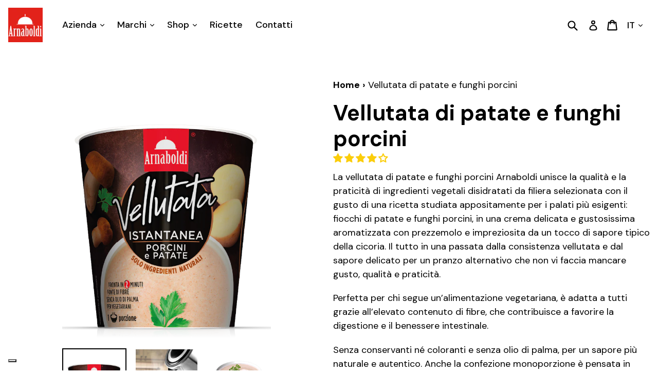

--- FILE ---
content_type: text/html; charset=utf-8
request_url: https://arnaboldi.com/products/vellutata-di-patate-e-funghi-porcini
body_size: 38421
content:
<!doctype html>
<!--[if IE 9]> <html class="ie9 no-js" lang="it"> <![endif]-->
<!--[if (gt IE 9)|!(IE)]><!--> <html class="no-js" lang="it"> <!--<![endif]-->
<head>
  <meta charset="utf-8">
  <meta http-equiv="X-UA-Compatible" content="IE=edge,chrome=1">
  <meta name="viewport" content="width=device-width,initial-scale=1">
  <meta name="theme-color" content="#000000">
  <link rel="canonical" href="https://arnaboldi.com/products/vellutata-di-patate-e-funghi-porcini">

  
    <link rel="shortcut icon" href="//arnaboldi.com/cdn/shop/files/logo_32x32.png?v=1613685240" type="image/png">
  

  
  <title>
    Vellutata di patate e funghi porcini
    
    
    
      &ndash; Arnaboldi
    
  </title>

  <!-- Google Verification Tag -->
  <meta name="google-site-verification" content="vuq0_PfWVuhmxVM_QmSA9ROYGtAnw3zDu2TnFUavO1Q" />
  <!-- End Google Verification Tag -->

  <!-- Bing Verification Tag -->
  <meta name="msvalidate.01" content="907553FA8F14293727453E1CDE88635A" />
  <!-- End Bing Verification Tag -->

  <!-- Facebook Verification Tag -->
  <meta name="facebook-domain-verification" content="s9u8iwkj6a2bw4ybbi7nf9yx59klci" />
  <!-- End Facebook Verification Tag -->

  
    <meta name="description" content="La vellutata di patate e funghi porcini Arnaboldi unisce la qualità e la praticità di ingredienti vegetali disidratati da filiera selezionata con il gusto di una ricetta studiata appositamente per i palati più esigenti: fiocchi di patate e funghi porcini, in una crema delicata e gustosissima aromatizzata con prezzemolo">
  

  <!-- /snippets/social-meta-tags.liquid -->
<meta property="og:site_name" content="Arnaboldi">
<meta property="og:url" content="https://arnaboldi.com/products/vellutata-di-patate-e-funghi-porcini">
<meta property="og:title" content="Vellutata di patate e funghi porcini">
<meta property="og:type" content="product">
<meta property="og:description" content="La vellutata di patate e funghi porcini Arnaboldi unisce la qualità e la praticità di ingredienti vegetali disidratati da filiera selezionata con il gusto di una ricetta studiata appositamente per i palati più esigenti: fiocchi di patate e funghi porcini, in una crema delicata e gustosissima aromatizzata con prezzemolo"><meta property="og:price:amount" content="1.25">
  <meta property="og:price:currency" content="EUR"><meta property="og:image" content="http://arnaboldi.com/cdn/shop/products/vellutata-porcini_1024x1024.png?v=1591606016"><meta property="og:image" content="http://arnaboldi.com/cdn/shop/products/CupVellutataPorciniStill_1024x1024.jpg?v=1591616155"><meta property="og:image" content="http://arnaboldi.com/cdn/shop/products/CupVellutataPorcini2_1024x1024.jpg?v=1591616155">
<meta property="og:image:secure_url" content="https://arnaboldi.com/cdn/shop/products/vellutata-porcini_1024x1024.png?v=1591606016"><meta property="og:image:secure_url" content="https://arnaboldi.com/cdn/shop/products/CupVellutataPorciniStill_1024x1024.jpg?v=1591616155"><meta property="og:image:secure_url" content="https://arnaboldi.com/cdn/shop/products/CupVellutataPorcini2_1024x1024.jpg?v=1591616155">

<meta name="twitter:site" content="@">
<meta name="twitter:card" content="summary_large_image">
<meta name="twitter:title" content="Vellutata di patate e funghi porcini">
<meta name="twitter:description" content="La vellutata di patate e funghi porcini Arnaboldi unisce la qualità e la praticità di ingredienti vegetali disidratati da filiera selezionata con il gusto di una ricetta studiata appositamente per i palati più esigenti: fiocchi di patate e funghi porcini, in una crema delicata e gustosissima aromatizzata con prezzemolo">


  <link href="//arnaboldi.com/cdn/shop/t/1/assets/theme.scss.css?v=28569156978266648931761745906" rel="stylesheet" type="text/css" media="all" />
  

  <link href="//fonts.googleapis.com/css?family=DM+Sans:400,500,700" rel="stylesheet" type="text/css" media="all" />


  



  <script>
    var theme = {
      strings: {
        addToCart: "Aggiungi al carrello",
        soldOut: "Esaurito",
        unavailable: "Non disponibile",
        showMore: "Mostra di più",
        showLess: "Mostra di meno"
      },
      moneyFormat: "€{{amount}}"
    }

    document.documentElement.className = document.documentElement.className.replace('no-js', 'js');
  </script>

  <!--[if (lte IE 9) ]><script src="//arnaboldi.com/cdn/shop/t/1/assets/match-media.min.js?v=22265819453975888031491058026" type="text/javascript"></script><![endif]-->

  

  <!--[if (gt IE 9)|!(IE)]><!--><script src="//arnaboldi.com/cdn/shop/t/1/assets/vendor.js?v=171894954394181260151717509135" defer="defer"></script><!--<![endif]-->
  <!--[if lte IE 9]><script src="//arnaboldi.com/cdn/shop/t/1/assets/vendor.js?v=171894954394181260151717509135"></script><![endif]-->

  <!--[if (gt IE 9)|!(IE)]><!--><script src="//arnaboldi.com/cdn/shop/t/1/assets/theme.js?v=28417774289342118861759138331" defer="defer"></script><!--<![endif]-->
  <!--[if lte IE 9]><script src="//arnaboldi.com/cdn/shop/t/1/assets/theme.js?v=28417774289342118861759138331"></script><![endif]-->

  <script>window.nfecShopVersion = '1769053309';window.nfecJsVersion = '449674';window.nfecCVersion = 63582</script>
  <script>window.performance && window.performance.mark && window.performance.mark('shopify.content_for_header.start');</script><meta name="google-site-verification" content="Dgd9W55J032viDfIGzTMEt9MfJ1PnJ9htmr825hry9w">
<meta id="shopify-digital-wallet" name="shopify-digital-wallet" content="/18935801/digital_wallets/dialog">
<meta name="shopify-checkout-api-token" content="c9d614e0a8acfd8036b251b58e3a03c8">
<meta id="in-context-paypal-metadata" data-shop-id="18935801" data-venmo-supported="false" data-environment="production" data-locale="it_IT" data-paypal-v4="true" data-currency="EUR">
<link rel="alternate" hreflang="x-default" href="https://arnaboldi.com/products/vellutata-di-patate-e-funghi-porcini">
<link rel="alternate" hreflang="it" href="https://arnaboldi.com/products/vellutata-di-patate-e-funghi-porcini">
<link rel="alternate" hreflang="en" href="https://arnaboldi.com/en/products/vellutata-di-patate-e-funghi-porcini">
<link rel="alternate" type="application/json+oembed" href="https://arnaboldi.com/products/vellutata-di-patate-e-funghi-porcini.oembed">
<script async="async" src="/checkouts/internal/preloads.js?locale=it-IT"></script>
<link rel="preconnect" href="https://shop.app" crossorigin="anonymous">
<script async="async" src="https://shop.app/checkouts/internal/preloads.js?locale=it-IT&shop_id=18935801" crossorigin="anonymous"></script>
<script id="apple-pay-shop-capabilities" type="application/json">{"shopId":18935801,"countryCode":"IT","currencyCode":"EUR","merchantCapabilities":["supports3DS"],"merchantId":"gid:\/\/shopify\/Shop\/18935801","merchantName":"Arnaboldi","requiredBillingContactFields":["postalAddress","email","phone"],"requiredShippingContactFields":["postalAddress","email","phone"],"shippingType":"shipping","supportedNetworks":["visa","maestro","masterCard","amex"],"total":{"type":"pending","label":"Arnaboldi","amount":"1.00"},"shopifyPaymentsEnabled":true,"supportsSubscriptions":true}</script>
<script id="shopify-features" type="application/json">{"accessToken":"c9d614e0a8acfd8036b251b58e3a03c8","betas":["rich-media-storefront-analytics"],"domain":"arnaboldi.com","predictiveSearch":true,"shopId":18935801,"locale":"it"}</script>
<script>var Shopify = Shopify || {};
Shopify.shop = "arnaboldi.myshopify.com";
Shopify.locale = "it";
Shopify.currency = {"active":"EUR","rate":"1.0"};
Shopify.country = "IT";
Shopify.theme = {"name":"arnaboldi","id":181499471,"schema_name":"Arnaboldi","schema_version":"2.0","theme_store_id":796,"role":"main"};
Shopify.theme.handle = "null";
Shopify.theme.style = {"id":null,"handle":null};
Shopify.cdnHost = "arnaboldi.com/cdn";
Shopify.routes = Shopify.routes || {};
Shopify.routes.root = "/";</script>
<script type="module">!function(o){(o.Shopify=o.Shopify||{}).modules=!0}(window);</script>
<script>!function(o){function n(){var o=[];function n(){o.push(Array.prototype.slice.apply(arguments))}return n.q=o,n}var t=o.Shopify=o.Shopify||{};t.loadFeatures=n(),t.autoloadFeatures=n()}(window);</script>
<script>
  window.ShopifyPay = window.ShopifyPay || {};
  window.ShopifyPay.apiHost = "shop.app\/pay";
  window.ShopifyPay.redirectState = null;
</script>
<script id="shop-js-analytics" type="application/json">{"pageType":"product"}</script>
<script defer="defer" async type="module" src="//arnaboldi.com/cdn/shopifycloud/shop-js/modules/v2/client.init-shop-cart-sync_dvfQaB1V.it.esm.js"></script>
<script defer="defer" async type="module" src="//arnaboldi.com/cdn/shopifycloud/shop-js/modules/v2/chunk.common_BW-OJwDu.esm.js"></script>
<script defer="defer" async type="module" src="//arnaboldi.com/cdn/shopifycloud/shop-js/modules/v2/chunk.modal_CX4jaIRf.esm.js"></script>
<script type="module">
  await import("//arnaboldi.com/cdn/shopifycloud/shop-js/modules/v2/client.init-shop-cart-sync_dvfQaB1V.it.esm.js");
await import("//arnaboldi.com/cdn/shopifycloud/shop-js/modules/v2/chunk.common_BW-OJwDu.esm.js");
await import("//arnaboldi.com/cdn/shopifycloud/shop-js/modules/v2/chunk.modal_CX4jaIRf.esm.js");

  window.Shopify.SignInWithShop?.initShopCartSync?.({"fedCMEnabled":true,"windoidEnabled":true});

</script>
<script>
  window.Shopify = window.Shopify || {};
  if (!window.Shopify.featureAssets) window.Shopify.featureAssets = {};
  window.Shopify.featureAssets['shop-js'] = {"shop-cart-sync":["modules/v2/client.shop-cart-sync_CGEUFKvL.it.esm.js","modules/v2/chunk.common_BW-OJwDu.esm.js","modules/v2/chunk.modal_CX4jaIRf.esm.js"],"init-fed-cm":["modules/v2/client.init-fed-cm_Q280f13X.it.esm.js","modules/v2/chunk.common_BW-OJwDu.esm.js","modules/v2/chunk.modal_CX4jaIRf.esm.js"],"shop-cash-offers":["modules/v2/client.shop-cash-offers_DoRGZwcj.it.esm.js","modules/v2/chunk.common_BW-OJwDu.esm.js","modules/v2/chunk.modal_CX4jaIRf.esm.js"],"shop-login-button":["modules/v2/client.shop-login-button_DMM6ww0E.it.esm.js","modules/v2/chunk.common_BW-OJwDu.esm.js","modules/v2/chunk.modal_CX4jaIRf.esm.js"],"pay-button":["modules/v2/client.pay-button_B6q2F277.it.esm.js","modules/v2/chunk.common_BW-OJwDu.esm.js","modules/v2/chunk.modal_CX4jaIRf.esm.js"],"shop-button":["modules/v2/client.shop-button_COUnjhWS.it.esm.js","modules/v2/chunk.common_BW-OJwDu.esm.js","modules/v2/chunk.modal_CX4jaIRf.esm.js"],"avatar":["modules/v2/client.avatar_BTnouDA3.it.esm.js"],"init-windoid":["modules/v2/client.init-windoid_CrSLay9H.it.esm.js","modules/v2/chunk.common_BW-OJwDu.esm.js","modules/v2/chunk.modal_CX4jaIRf.esm.js"],"init-shop-for-new-customer-accounts":["modules/v2/client.init-shop-for-new-customer-accounts_BGmSGr-t.it.esm.js","modules/v2/client.shop-login-button_DMM6ww0E.it.esm.js","modules/v2/chunk.common_BW-OJwDu.esm.js","modules/v2/chunk.modal_CX4jaIRf.esm.js"],"init-shop-email-lookup-coordinator":["modules/v2/client.init-shop-email-lookup-coordinator_BMjbsTlQ.it.esm.js","modules/v2/chunk.common_BW-OJwDu.esm.js","modules/v2/chunk.modal_CX4jaIRf.esm.js"],"init-shop-cart-sync":["modules/v2/client.init-shop-cart-sync_dvfQaB1V.it.esm.js","modules/v2/chunk.common_BW-OJwDu.esm.js","modules/v2/chunk.modal_CX4jaIRf.esm.js"],"shop-toast-manager":["modules/v2/client.shop-toast-manager_C1IUOXW7.it.esm.js","modules/v2/chunk.common_BW-OJwDu.esm.js","modules/v2/chunk.modal_CX4jaIRf.esm.js"],"init-customer-accounts":["modules/v2/client.init-customer-accounts_DyWT7tGr.it.esm.js","modules/v2/client.shop-login-button_DMM6ww0E.it.esm.js","modules/v2/chunk.common_BW-OJwDu.esm.js","modules/v2/chunk.modal_CX4jaIRf.esm.js"],"init-customer-accounts-sign-up":["modules/v2/client.init-customer-accounts-sign-up_DR74S9QP.it.esm.js","modules/v2/client.shop-login-button_DMM6ww0E.it.esm.js","modules/v2/chunk.common_BW-OJwDu.esm.js","modules/v2/chunk.modal_CX4jaIRf.esm.js"],"shop-follow-button":["modules/v2/client.shop-follow-button_C7goD_zf.it.esm.js","modules/v2/chunk.common_BW-OJwDu.esm.js","modules/v2/chunk.modal_CX4jaIRf.esm.js"],"checkout-modal":["modules/v2/client.checkout-modal_Cy_s3Hxe.it.esm.js","modules/v2/chunk.common_BW-OJwDu.esm.js","modules/v2/chunk.modal_CX4jaIRf.esm.js"],"shop-login":["modules/v2/client.shop-login_ByWJfYRH.it.esm.js","modules/v2/chunk.common_BW-OJwDu.esm.js","modules/v2/chunk.modal_CX4jaIRf.esm.js"],"lead-capture":["modules/v2/client.lead-capture_B-cWF8Yd.it.esm.js","modules/v2/chunk.common_BW-OJwDu.esm.js","modules/v2/chunk.modal_CX4jaIRf.esm.js"],"payment-terms":["modules/v2/client.payment-terms_B2vYrkY2.it.esm.js","modules/v2/chunk.common_BW-OJwDu.esm.js","modules/v2/chunk.modal_CX4jaIRf.esm.js"]};
</script>
<script>(function() {
  var isLoaded = false;
  function asyncLoad() {
    if (isLoaded) return;
    isLoaded = true;
    var urls = ["https:\/\/bingshoppingtool-t2app-prod.trafficmanager.net\/uet\/tracking_script?shop=arnaboldi.myshopify.com","\/\/satcb.azureedge.net\/Scripts\/satcb.min.js?shop=arnaboldi.myshopify.com","https:\/\/d5zu2f4xvqanl.cloudfront.net\/42\/fe\/loader_2.js?shop=arnaboldi.myshopify.com","https:\/\/cdn.hextom.com\/js\/ultimatesalesboost.js?shop=arnaboldi.myshopify.com","https:\/\/cdn5.hextom.com\/js\/vimotia.js?shop=arnaboldi.myshopify.com","https:\/\/cdn.adscale.com\/static\/ecom_js\/arnaboldi\/add_item_to_cart.js?ver=20260123\u0026shop=arnaboldi.myshopify.com"];
    for (var i = 0; i < urls.length; i++) {
      var s = document.createElement('script');
      s.type = 'text/javascript';
      s.async = true;
      s.src = urls[i];
      var x = document.getElementsByTagName('script')[0];
      x.parentNode.insertBefore(s, x);
    }
  };
  if(window.attachEvent) {
    window.attachEvent('onload', asyncLoad);
  } else {
    window.addEventListener('load', asyncLoad, false);
  }
})();</script>
<script id="__st">var __st={"a":18935801,"offset":3600,"reqid":"915591f1-5123-4a71-925f-dd53e4279d3e-1769135633","pageurl":"arnaboldi.com\/products\/vellutata-di-patate-e-funghi-porcini","u":"0eda98de883f","p":"product","rtyp":"product","rid":4438018228286};</script>
<script>window.ShopifyPaypalV4VisibilityTracking = true;</script>
<script id="captcha-bootstrap">!function(){'use strict';const t='contact',e='account',n='new_comment',o=[[t,t],['blogs',n],['comments',n],[t,'customer']],c=[[e,'customer_login'],[e,'guest_login'],[e,'recover_customer_password'],[e,'create_customer']],r=t=>t.map((([t,e])=>`form[action*='/${t}']:not([data-nocaptcha='true']) input[name='form_type'][value='${e}']`)).join(','),a=t=>()=>t?[...document.querySelectorAll(t)].map((t=>t.form)):[];function s(){const t=[...o],e=r(t);return a(e)}const i='password',u='form_key',d=['recaptcha-v3-token','g-recaptcha-response','h-captcha-response',i],f=()=>{try{return window.sessionStorage}catch{return}},m='__shopify_v',_=t=>t.elements[u];function p(t,e,n=!1){try{const o=window.sessionStorage,c=JSON.parse(o.getItem(e)),{data:r}=function(t){const{data:e,action:n}=t;return t[m]||n?{data:e,action:n}:{data:t,action:n}}(c);for(const[e,n]of Object.entries(r))t.elements[e]&&(t.elements[e].value=n);n&&o.removeItem(e)}catch(o){console.error('form repopulation failed',{error:o})}}const l='form_type',E='cptcha';function T(t){t.dataset[E]=!0}const w=window,h=w.document,L='Shopify',v='ce_forms',y='captcha';let A=!1;((t,e)=>{const n=(g='f06e6c50-85a8-45c8-87d0-21a2b65856fe',I='https://cdn.shopify.com/shopifycloud/storefront-forms-hcaptcha/ce_storefront_forms_captcha_hcaptcha.v1.5.2.iife.js',D={infoText:'Protetto da hCaptcha',privacyText:'Privacy',termsText:'Termini'},(t,e,n)=>{const o=w[L][v],c=o.bindForm;if(c)return c(t,g,e,D).then(n);var r;o.q.push([[t,g,e,D],n]),r=I,A||(h.body.append(Object.assign(h.createElement('script'),{id:'captcha-provider',async:!0,src:r})),A=!0)});var g,I,D;w[L]=w[L]||{},w[L][v]=w[L][v]||{},w[L][v].q=[],w[L][y]=w[L][y]||{},w[L][y].protect=function(t,e){n(t,void 0,e),T(t)},Object.freeze(w[L][y]),function(t,e,n,w,h,L){const[v,y,A,g]=function(t,e,n){const i=e?o:[],u=t?c:[],d=[...i,...u],f=r(d),m=r(i),_=r(d.filter((([t,e])=>n.includes(e))));return[a(f),a(m),a(_),s()]}(w,h,L),I=t=>{const e=t.target;return e instanceof HTMLFormElement?e:e&&e.form},D=t=>v().includes(t);t.addEventListener('submit',(t=>{const e=I(t);if(!e)return;const n=D(e)&&!e.dataset.hcaptchaBound&&!e.dataset.recaptchaBound,o=_(e),c=g().includes(e)&&(!o||!o.value);(n||c)&&t.preventDefault(),c&&!n&&(function(t){try{if(!f())return;!function(t){const e=f();if(!e)return;const n=_(t);if(!n)return;const o=n.value;o&&e.removeItem(o)}(t);const e=Array.from(Array(32),(()=>Math.random().toString(36)[2])).join('');!function(t,e){_(t)||t.append(Object.assign(document.createElement('input'),{type:'hidden',name:u})),t.elements[u].value=e}(t,e),function(t,e){const n=f();if(!n)return;const o=[...t.querySelectorAll(`input[type='${i}']`)].map((({name:t})=>t)),c=[...d,...o],r={};for(const[a,s]of new FormData(t).entries())c.includes(a)||(r[a]=s);n.setItem(e,JSON.stringify({[m]:1,action:t.action,data:r}))}(t,e)}catch(e){console.error('failed to persist form',e)}}(e),e.submit())}));const S=(t,e)=>{t&&!t.dataset[E]&&(n(t,e.some((e=>e===t))),T(t))};for(const o of['focusin','change'])t.addEventListener(o,(t=>{const e=I(t);D(e)&&S(e,y())}));const B=e.get('form_key'),M=e.get(l),P=B&&M;t.addEventListener('DOMContentLoaded',(()=>{const t=y();if(P)for(const e of t)e.elements[l].value===M&&p(e,B);[...new Set([...A(),...v().filter((t=>'true'===t.dataset.shopifyCaptcha))])].forEach((e=>S(e,t)))}))}(h,new URLSearchParams(w.location.search),n,t,e,['guest_login'])})(!0,!0)}();</script>
<script integrity="sha256-4kQ18oKyAcykRKYeNunJcIwy7WH5gtpwJnB7kiuLZ1E=" data-source-attribution="shopify.loadfeatures" defer="defer" src="//arnaboldi.com/cdn/shopifycloud/storefront/assets/storefront/load_feature-a0a9edcb.js" crossorigin="anonymous"></script>
<script crossorigin="anonymous" defer="defer" src="//arnaboldi.com/cdn/shopifycloud/storefront/assets/shopify_pay/storefront-65b4c6d7.js?v=20250812"></script>
<script data-source-attribution="shopify.dynamic_checkout.dynamic.init">var Shopify=Shopify||{};Shopify.PaymentButton=Shopify.PaymentButton||{isStorefrontPortableWallets:!0,init:function(){window.Shopify.PaymentButton.init=function(){};var t=document.createElement("script");t.src="https://arnaboldi.com/cdn/shopifycloud/portable-wallets/latest/portable-wallets.it.js",t.type="module",document.head.appendChild(t)}};
</script>
<script data-source-attribution="shopify.dynamic_checkout.buyer_consent">
  function portableWalletsHideBuyerConsent(e){var t=document.getElementById("shopify-buyer-consent"),n=document.getElementById("shopify-subscription-policy-button");t&&n&&(t.classList.add("hidden"),t.setAttribute("aria-hidden","true"),n.removeEventListener("click",e))}function portableWalletsShowBuyerConsent(e){var t=document.getElementById("shopify-buyer-consent"),n=document.getElementById("shopify-subscription-policy-button");t&&n&&(t.classList.remove("hidden"),t.removeAttribute("aria-hidden"),n.addEventListener("click",e))}window.Shopify?.PaymentButton&&(window.Shopify.PaymentButton.hideBuyerConsent=portableWalletsHideBuyerConsent,window.Shopify.PaymentButton.showBuyerConsent=portableWalletsShowBuyerConsent);
</script>
<script data-source-attribution="shopify.dynamic_checkout.cart.bootstrap">document.addEventListener("DOMContentLoaded",(function(){function t(){return document.querySelector("shopify-accelerated-checkout-cart, shopify-accelerated-checkout")}if(t())Shopify.PaymentButton.init();else{new MutationObserver((function(e,n){t()&&(Shopify.PaymentButton.init(),n.disconnect())})).observe(document.body,{childList:!0,subtree:!0})}}));
</script>
<link id="shopify-accelerated-checkout-styles" rel="stylesheet" media="screen" href="https://arnaboldi.com/cdn/shopifycloud/portable-wallets/latest/accelerated-checkout-backwards-compat.css" crossorigin="anonymous">
<style id="shopify-accelerated-checkout-cart">
        #shopify-buyer-consent {
  margin-top: 1em;
  display: inline-block;
  width: 100%;
}

#shopify-buyer-consent.hidden {
  display: none;
}

#shopify-subscription-policy-button {
  background: none;
  border: none;
  padding: 0;
  text-decoration: underline;
  font-size: inherit;
  cursor: pointer;
}

#shopify-subscription-policy-button::before {
  box-shadow: none;
}

      </style>

<script>window.performance && window.performance.mark && window.performance.mark('shopify.content_for_header.end');</script>

  <!-- Facebook Pixel Code -->
  <script type="text/plain" class="_iub_cs_activate">
  !function(f,b,e,v,n,t,s){if(f.fbq)return;n=f.fbq=function(){n.callMethod?
  n.callMethod.apply(n,arguments):n.queue.push(arguments)};if(!f._fbq)f._fbq=n;
  n.push=n;n.loaded=!0;n.version='2.0';n.queue=[];t=b.createElement(e);t.async=!0;
  t.src=v;s=b.getElementsByTagName(e)[0];s.parentNode.insertBefore(t,s)}(window,
  document,'script','https://connect.facebook.net/en_US/fbevents.js');
  fbq('init', '757989101026786'); // Insert your pixel ID here.
  fbq('track', 'PageView');
  </script>
  <noscript><img height="1" width="1" style="display:none"
  src="https://www.facebook.com/tr?id=757989101026786&ev=PageView&noscript=1"
  /></noscript>
  <!-- DO NOT MODIFY -->
  <!-- End Facebook Pixel Code -->
  <script type="text/javascript">
  var _iub = _iub || [];
  _iub.csConfiguration = {"askConsentAtCookiePolicyUpdate":true,"floatingPreferencesButtonDisplay":"bottom-left","perPurposeConsent":true,"siteId":2696483,"cookiePolicyId":85452720,"lang":"it", "banner":{ "acceptButtonCaptionColor":"#FFFFFF","acceptButtonColor":"#F02729","acceptButtonDisplay":true,"backgroundColor":"#FFFFFF","closeButtonRejects":true,"customizeButtonCaptionColor":"#3A3E40","customizeButtonColor":"#E6E6E6","customizeButtonDisplay":true,"explicitWithdrawal":true,"fontSizeCloseButton":"14px","listPurposes":true,"position":"float-bottom-left","rejectButtonDisplay":true,"textColor":"#000000" }};
  <!-- code for Shopify (1 of 2) -->
  var onPreferenceFirstExpressedCallback = function(consent) {
    var shopifyPurposes = {
      "analytics": [4, 's'],
      "marketing": [5, 'adv'],
      "preferences": [2, 3],
      "sale_of_data": ['s', 'sh'],
    }
    var expressedConsent = {};
    Object.keys(shopifyPurposes).forEach(function(purposeItem) {
      var purposeExpressed = null
      shopifyPurposes[purposeItem].forEach(item => {
        if (consent.purposes && typeof consent.purposes[item] === 'boolean') {
          purposeExpressed = consent.purposes[item];
        }
        if (consent.uspr && typeof consent.uspr[item] === 'boolean' && purposeExpressed !== false) {
          purposeExpressed = consent.uspr[item];
        }
      })

      if (typeof purposeExpressed === 'boolean') {
        expressedConsent[purposeItem] = purposeExpressed;
      }
    })
    window.Shopify.customerPrivacy.setTrackingConsent(expressedConsent, function() {});
  }
  if (typeof _iub.csConfiguration.callback === 'object') {
    _iub.csConfiguration.callback.onPreferenceFirstExpressed = onPreferenceFirstExpressedCallback;
  } else {
    _iub.csConfiguration.callback = {
      onPreferenceFirstExpressed: onPreferenceFirstExpressedCallback
    };
  }
  </script>
  <script type="text/javascript" src="//cs.iubenda.com/sync/2696483.js"></script>
  <script type="text/javascript" src="//cdn.iubenda.com/cs/iubenda_cs.js" charset="UTF-8" async></script>
  <!-- code for Shopify (2 of 2) - Tracking API -->
  <script type="text/javascript">
  window.Shopify.loadFeatures(
    [
      {
        name: 'consent-tracking-api',
        version: '0.1',
      },
    ],
    function(error) {
      if (error) {
        throw error;
      }
    }
  );
  </script>
  
<!-- Start of Judge.me Core -->
<link rel="dns-prefetch" href="https://cdn.judge.me/">
<script data-cfasync='false' class='jdgm-settings-script'>window.jdgmSettings={"pagination":5,"disable_web_reviews":true,"badge_no_review_text":"Nessuna recensione","badge_n_reviews_text":"{{ n }} recensione/recensioni","badge_star_color":"#fbcd0a","hide_badge_preview_if_no_reviews":true,"badge_hide_text":false,"enforce_center_preview_badge":false,"widget_title":"Recensioni Clienti","widget_open_form_text":"Scrivi una recensione","widget_close_form_text":"Cancella la recensione","widget_refresh_page_text":"Aggiorna pagina","widget_summary_text":"Basato su {{ number_of_reviews }} recensione/recensioni","widget_no_review_text":"Sii il primo a scrivere una recensione","widget_name_field_text":"Nome visualizzato","widget_verified_name_field_text":"Nome Verificato (pubblico)","widget_name_placeholder_text":"Nome visualizzato","widget_required_field_error_text":"Questo campo è obbligatorio.","widget_email_field_text":"Indirizzo email","widget_verified_email_field_text":"Email Verificata (privata, non può essere modificata)","widget_email_placeholder_text":"Il tuo indirizzo email","widget_email_field_error_text":"Inserisci un indirizzo email valido.","widget_rating_field_text":"Valutazione","widget_review_title_field_text":"Titolo Recensione","widget_review_title_placeholder_text":"Dai un titolo alla tua recensione","widget_review_body_field_text":"Contenuto della recensione","widget_review_body_placeholder_text":"Inizia a scrivere qui...","widget_pictures_field_text":"Aggiungi un video o una foto dei prodotti preparati per ricevere un premio! ","widget_submit_review_text":"Invia Recensione","widget_submit_verified_review_text":"Invia Recensione Verificata","widget_submit_success_msg_with_auto_publish":"Grazie! Aggiorna la pagina tra qualche momento per vedere la tua recensione. Puoi rimuovere o modificare la tua recensione accedendo a \u003ca href='https://judge.me/login' target='_blank' rel='nofollow noopener'\u003eJudge.me\u003c/a\u003e","widget_submit_success_msg_no_auto_publish":"Grazie! La tua recensione sarà pubblicata non appena sarà approvata dall'amministratore del negozio. Puoi rimuovere o modificare la tua recensione accedendo a \u003ca href='https://judge.me/login' target='_blank' rel='nofollow noopener'\u003eJudge.me\u003c/a\u003e","widget_show_default_reviews_out_of_total_text":"Visualizzazione di {{ n_reviews_shown }} su {{ n_reviews }} recensioni.","widget_show_all_link_text":"Mostra tutte","widget_show_less_link_text":"Mostra meno","widget_author_said_text":"{{ reviewer_name }} ha detto:","widget_days_text":"{{ n }} giorni fa","widget_weeks_text":"{{ n }} settimana/settimane fa","widget_months_text":"{{ n }} mese/mesi fa","widget_years_text":"{{ n }} anno/anni fa","widget_yesterday_text":"Ieri","widget_today_text":"Oggi","widget_replied_text":"\u003e\u003e {{ shop_name }} ha risposto:","widget_read_more_text":"Leggi di più","widget_reviewer_name_as_initial":"","widget_rating_filter_color":"","widget_rating_filter_see_all_text":"Vedi tutte le recensioni","widget_sorting_most_recent_text":"Più Recenti","widget_sorting_highest_rating_text":"Valutazione Più Alta","widget_sorting_lowest_rating_text":"Valutazione Più Bassa","widget_sorting_with_pictures_text":"Solo Foto","widget_sorting_most_helpful_text":"Più Utili","widget_open_question_form_text":"Fai una domanda","widget_reviews_subtab_text":"Recensioni","widget_questions_subtab_text":"Domande","widget_question_label_text":"Domanda","widget_answer_label_text":"Risposta","widget_question_placeholder_text":"Scrivi la tua domanda qui","widget_submit_question_text":"Invia Domanda","widget_question_submit_success_text":"Grazie per la tua domanda! Ti avviseremo quando riceverà una risposta.","widget_star_color":"#fbcd0a","verified_badge_text":"Verificato","verified_badge_bg_color":"","verified_badge_text_color":"","verified_badge_placement":"left-of-reviewer-name","widget_review_max_height":"","widget_hide_border":false,"widget_social_share":true,"widget_thumb":true,"widget_review_location_show":true,"widget_location_format":"country_iso_code","all_reviews_include_out_of_store_products":true,"all_reviews_out_of_store_text":"(fuori dal negozio)","all_reviews_pagination":100,"all_reviews_product_name_prefix_text":"su","enable_review_pictures":true,"enable_question_anwser":false,"widget_theme":"leex","review_date_format":"dd/mm/yyyy","default_sort_method":"videos-first","widget_product_reviews_subtab_text":"Recensioni Prodotto","widget_shop_reviews_subtab_text":"Recensioni Negozio","widget_other_products_reviews_text":"Recensioni per altri prodotti","widget_store_reviews_subtab_text":"Recensioni negozio","widget_no_store_reviews_text":"Questo negozio non ha ricevuto ancora recensioni","widget_web_restriction_product_reviews_text":"Questo prodotto non ha ricevuto ancora recensioni","widget_no_items_text":"Nessun elemento trovato","widget_show_more_text":"Mostra di più","widget_write_a_store_review_text":"Scrivi una Recensione del Negozio","widget_other_languages_heading":"Recensioni in Altre Lingue","widget_translate_review_text":"Traduci recensione in {{ language }}","widget_translating_review_text":"Traduzione in corso...","widget_show_original_translation_text":"Mostra originale ({{ language }})","widget_translate_review_failed_text":"Impossibile tradurre la recensione.","widget_translate_review_retry_text":"Riprova","widget_translate_review_try_again_later_text":"Riprova più tardi","show_product_url_for_grouped_product":false,"widget_sorting_pictures_first_text":"Prima le Foto","show_pictures_on_all_rev_page_mobile":false,"show_pictures_on_all_rev_page_desktop":false,"floating_tab_hide_mobile_install_preference":false,"floating_tab_button_name":"★ Recensioni","floating_tab_title":"Lasciamo parlare i clienti per noi","floating_tab_button_color":"","floating_tab_button_background_color":"","floating_tab_url":"","floating_tab_url_enabled":false,"floating_tab_tab_style":"text","all_reviews_text_badge_text":"I clienti ci valutano {{ shop.metafields.judgeme.all_reviews_rating | round: 1 }}/5 basato su {{ shop.metafields.judgeme.all_reviews_count }} recensioni.","all_reviews_text_badge_text_branded_style":"{{ shop.metafields.judgeme.all_reviews_rating | round: 1 }} su 5 stelle basato su {{ shop.metafields.judgeme.all_reviews_count }} recensioni","is_all_reviews_text_badge_a_link":false,"show_stars_for_all_reviews_text_badge":false,"all_reviews_text_badge_url":"","all_reviews_text_style":"text","all_reviews_text_color_style":"judgeme_brand_color","all_reviews_text_color":"#108474","all_reviews_text_show_jm_brand":true,"featured_carousel_show_header":true,"featured_carousel_title":"Parlano di noi","testimonials_carousel_title":"I clienti ci dicono","videos_carousel_title":"Storie reali dei clienti","cards_carousel_title":"I clienti ci dicono","featured_carousel_count_text":"da {{ n }} recensioni","featured_carousel_add_link_to_all_reviews_page":false,"featured_carousel_url":"","featured_carousel_show_images":true,"featured_carousel_autoslide_interval":5,"featured_carousel_arrows_on_the_sides":true,"featured_carousel_height":250,"featured_carousel_width":100,"featured_carousel_image_size":0,"featured_carousel_image_height":250,"featured_carousel_arrow_color":"#f8f6f2","verified_count_badge_style":"vintage","verified_count_badge_orientation":"horizontal","verified_count_badge_color_style":"judgeme_brand_color","verified_count_badge_color":"#108474","is_verified_count_badge_a_link":false,"verified_count_badge_url":"","verified_count_badge_show_jm_brand":true,"widget_rating_preset_default":5,"widget_first_sub_tab":"product-reviews","widget_show_histogram":true,"widget_histogram_use_custom_color":false,"widget_pagination_use_custom_color":false,"widget_star_use_custom_color":true,"widget_verified_badge_use_custom_color":false,"widget_write_review_use_custom_color":false,"picture_reminder_submit_button":"Upload Pictures","enable_review_videos":true,"mute_video_by_default":false,"widget_sorting_videos_first_text":"Prima i Video","widget_review_pending_text":"In attesa","featured_carousel_items_for_large_screen":5,"social_share_options_order":"Facebook,Twitter","remove_microdata_snippet":false,"disable_json_ld":false,"enable_json_ld_products":false,"preview_badge_show_question_text":false,"preview_badge_no_question_text":"Nessuna domanda","preview_badge_n_question_text":"{{ number_of_questions }} domanda/domande","qa_badge_show_icon":false,"qa_badge_position":"same-row","remove_judgeme_branding":true,"widget_add_search_bar":false,"widget_search_bar_placeholder":"Cerca","widget_sorting_verified_only_text":"Solo verificate","featured_carousel_theme":"default","featured_carousel_show_rating":true,"featured_carousel_show_title":true,"featured_carousel_show_body":true,"featured_carousel_show_date":false,"featured_carousel_show_reviewer":true,"featured_carousel_show_product":false,"featured_carousel_header_background_color":"#108474","featured_carousel_header_text_color":"#ffffff","featured_carousel_name_product_separator":"reviewed","featured_carousel_full_star_background":"#108474","featured_carousel_empty_star_background":"#dadada","featured_carousel_vertical_theme_background":"#f9fafb","featured_carousel_verified_badge_enable":false,"featured_carousel_verified_badge_color":"#108474","featured_carousel_border_style":"round","featured_carousel_review_line_length_limit":3,"featured_carousel_more_reviews_button_text":"Leggi più recensioni","featured_carousel_view_product_button_text":"Visualizza prodotto","all_reviews_page_load_reviews_on":"scroll","all_reviews_page_load_more_text":"Carica Altre Recensioni","disable_fb_tab_reviews":false,"enable_ajax_cdn_cache":false,"widget_public_name_text":"visualizzato pubblicamente come","default_reviewer_name":"John Smith","default_reviewer_name_has_non_latin":true,"widget_reviewer_anonymous":"Anonimo","medals_widget_title":"Medaglie Recensioni Judge.me","medals_widget_background_color":"#f9fafb","medals_widget_position":"footer_all_pages","medals_widget_border_color":"#f9fafb","medals_widget_verified_text_position":"left","medals_widget_use_monochromatic_version":false,"medals_widget_elements_color":"#108474","show_reviewer_avatar":true,"widget_invalid_yt_video_url_error_text":"Non è un URL di video di YouTube","widget_max_length_field_error_text":"Inserisci al massimo {0} caratteri.","widget_show_country_flag":false,"widget_show_collected_via_shop_app":true,"widget_verified_by_shop_badge_style":"light","widget_verified_by_shop_text":"Verificato dal Negozio","widget_show_photo_gallery":false,"widget_load_with_code_splitting":true,"widget_ugc_install_preference":false,"widget_ugc_title":"Fatto da noi, Condiviso da te","widget_ugc_subtitle":"Taggaci per vedere la tua foto in evidenza nella nostra pagina","widget_ugc_arrows_color":"#ffffff","widget_ugc_primary_button_text":"Acquista Ora","widget_ugc_primary_button_background_color":"#108474","widget_ugc_primary_button_text_color":"#ffffff","widget_ugc_primary_button_border_width":"0","widget_ugc_primary_button_border_style":"none","widget_ugc_primary_button_border_color":"#108474","widget_ugc_primary_button_border_radius":"25","widget_ugc_secondary_button_text":"Carica Altro","widget_ugc_secondary_button_background_color":"#ffffff","widget_ugc_secondary_button_text_color":"#108474","widget_ugc_secondary_button_border_width":"2","widget_ugc_secondary_button_border_style":"solid","widget_ugc_secondary_button_border_color":"#108474","widget_ugc_secondary_button_border_radius":"25","widget_ugc_reviews_button_text":"Visualizza Recensioni","widget_ugc_reviews_button_background_color":"#ffffff","widget_ugc_reviews_button_text_color":"#108474","widget_ugc_reviews_button_border_width":"2","widget_ugc_reviews_button_border_style":"solid","widget_ugc_reviews_button_border_color":"#108474","widget_ugc_reviews_button_border_radius":"25","widget_ugc_reviews_button_link_to":"judgeme-reviews-page","widget_ugc_show_post_date":true,"widget_ugc_max_width":"800","widget_rating_metafield_value_type":true,"widget_primary_color":"#108474","widget_enable_secondary_color":false,"widget_secondary_color":"#edf5f5","widget_summary_average_rating_text":"{{ average_rating }} su 5","widget_media_grid_title":"Foto e video dei clienti","widget_media_grid_see_more_text":"Vedi altro","widget_round_style":false,"widget_show_product_medals":true,"widget_verified_by_judgeme_text":"Verificato da Judge.me","widget_show_store_medals":true,"widget_verified_by_judgeme_text_in_store_medals":"Verificato da Judge.me","widget_media_field_exceed_quantity_message":"Spiacenti, possiamo accettare solo {{ max_media }} per una recensione.","widget_media_field_exceed_limit_message":"{{ file_name }} è troppo grande, seleziona un {{ media_type }} inferiore a {{ size_limit }}MB.","widget_review_submitted_text":"Recensione Inviata!","widget_question_submitted_text":"Domanda Inviata!","widget_close_form_text_question":"Annulla","widget_write_your_answer_here_text":"Scrivi la tua risposta qui","widget_enabled_branded_link":true,"widget_show_collected_by_judgeme":false,"widget_reviewer_name_color":"","widget_write_review_text_color":"","widget_write_review_bg_color":"","widget_collected_by_judgeme_text":"raccolto da Judge.me","widget_pagination_type":"standard","widget_load_more_text":"Carica Altri","widget_load_more_color":"#108474","widget_full_review_text":"Recensione Completa","widget_read_more_reviews_text":"Leggi Più Recensioni","widget_read_questions_text":"Leggi Domande","widget_questions_and_answers_text":"Domande e Risposte","widget_verified_by_text":"Verificato da","widget_verified_text":"Verificato","widget_number_of_reviews_text":"{{ number_of_reviews }} recensioni","widget_back_button_text":"Indietro","widget_next_button_text":"Avanti","widget_custom_forms_filter_button":"Filtri","custom_forms_style":"vertical","widget_show_review_information":false,"how_reviews_are_collected":"Come vengono raccolte le recensioni?","widget_show_review_keywords":false,"widget_gdpr_statement":"Come utilizziamo i tuoi dati: Ti contatteremo solo riguardo alla recensione che hai lasciato, e solo se necessario. Inviando la tua recensione, accetti i \u003ca href='https://judge.me/terms' target='_blank' rel='nofollow noopener'\u003etermini\u003c/a\u003e, le politiche sulla \u003ca href='https://judge.me/privacy' target='_blank' rel='nofollow noopener'\u003eprivacy\u003c/a\u003e e sul \u003ca href='https://judge.me/content-policy' target='_blank' rel='nofollow noopener'\u003econtenuto\u003c/a\u003e di Judge.me.","widget_multilingual_sorting_enabled":false,"widget_translate_review_content_enabled":false,"widget_translate_review_content_method":"manual","popup_widget_review_selection":"automatically_with_pictures","popup_widget_round_border_style":true,"popup_widget_show_title":true,"popup_widget_show_body":true,"popup_widget_show_reviewer":false,"popup_widget_show_product":true,"popup_widget_show_pictures":true,"popup_widget_use_review_picture":true,"popup_widget_show_on_home_page":true,"popup_widget_show_on_product_page":true,"popup_widget_show_on_collection_page":true,"popup_widget_show_on_cart_page":true,"popup_widget_position":"bottom_left","popup_widget_first_review_delay":5,"popup_widget_duration":5,"popup_widget_interval":5,"popup_widget_review_count":5,"popup_widget_hide_on_mobile":true,"review_snippet_widget_round_border_style":true,"review_snippet_widget_card_color":"#FFFFFF","review_snippet_widget_slider_arrows_background_color":"#FFFFFF","review_snippet_widget_slider_arrows_color":"#000000","review_snippet_widget_star_color":"#108474","show_product_variant":false,"all_reviews_product_variant_label_text":"Variante: ","widget_show_verified_branding":false,"widget_ai_summary_title":"I clienti dicono","widget_ai_summary_disclaimer":"Riepilogo delle recensioni alimentato dall'IA basato sulle recensioni recenti dei clienti","widget_show_ai_summary":false,"widget_show_ai_summary_bg":false,"widget_show_review_title_input":true,"redirect_reviewers_invited_via_email":"review_widget","request_store_review_after_product_review":false,"request_review_other_products_in_order":false,"review_form_color_scheme":"default","review_form_corner_style":"square","review_form_star_color":{},"review_form_text_color":"#333333","review_form_background_color":"#ffffff","review_form_field_background_color":"#fafafa","review_form_button_color":{},"review_form_button_text_color":"#ffffff","review_form_modal_overlay_color":"#000000","review_content_screen_title_text":"Come valuteresti questo prodotto?","review_content_introduction_text":"Ci piacerebbe se condividessi qualcosa sulla tua esperienza.","store_review_form_title_text":"Come valuteresti questo negozio?","store_review_form_introduction_text":"Ci piacerebbe se condividessi qualcosa sulla tua esperienza.","show_review_guidance_text":true,"one_star_review_guidance_text":"Pessimo","five_star_review_guidance_text":"Ottimo","customer_information_screen_title_text":"Su di te","customer_information_introduction_text":"Per favore, raccontaci di più su di te.","custom_questions_screen_title_text":"La tua esperienza in dettaglio","custom_questions_introduction_text":"Ecco alcune domande per aiutarci a capire meglio la tua esperienza.","review_submitted_screen_title_text":"Grazie per la tua recensione!","review_submitted_screen_thank_you_text":"La stiamo elaborando e apparirà presto nel negozio.","review_submitted_screen_email_verification_text":"Per favore conferma il tuo indirizzo email cliccando sul link che ti abbiamo appena inviato. Questo ci aiuta a mantenere le recensioni autentiche.","review_submitted_request_store_review_text":"Vorresti condividere la tua esperienza di acquisto con noi?","review_submitted_review_other_products_text":"Vorresti recensire questi prodotti?","store_review_screen_title_text":"Vuoi condividere la tua esperienza di shopping con noi?","store_review_introduction_text":"Valutiamo la tua opinione e la usiamo per migliorare. Per favore condividi le tue opinioni o suggerimenti.","reviewer_media_screen_title_picture_text":"Condividi una foto","reviewer_media_introduction_picture_text":"Carica una foto per supportare la tua recensione.","reviewer_media_screen_title_video_text":"Condividi un video","reviewer_media_introduction_video_text":"Carica un video per supportare la tua recensione.","reviewer_media_screen_title_picture_or_video_text":"Condividi una foto o un video","reviewer_media_introduction_picture_or_video_text":"Carica una foto o un video per supportare la tua recensione.","reviewer_media_youtube_url_text":"Incolla qui il tuo URL Youtube","advanced_settings_next_step_button_text":"Avanti","advanced_settings_close_review_button_text":"Chiudi","modal_write_review_flow":false,"write_review_flow_required_text":"Obbligatorio","write_review_flow_privacy_message_text":"Respettiamo la tua privacy.","write_review_flow_anonymous_text":"Recensione anonima","write_review_flow_visibility_text":"Non sarà visibile per altri clienti.","write_review_flow_multiple_selection_help_text":"Seleziona quanti ne vuoi","write_review_flow_single_selection_help_text":"Seleziona una opzione","write_review_flow_required_field_error_text":"Questo campo è obbligatorio","write_review_flow_invalid_email_error_text":"Per favore inserisci un indirizzo email valido","write_review_flow_max_length_error_text":"Max. {{ max_length }} caratteri.","write_review_flow_media_upload_text":"\u003cb\u003eClicca per caricare\u003c/b\u003e o trascina e rilascia","write_review_flow_gdpr_statement":"Ti contatteremo solo riguardo alla tua recensione se necessario. Inviando la tua recensione, accetti i nostri \u003ca href='https://judge.me/terms' target='_blank' rel='nofollow noopener'\u003etermini e condizioni\u003c/a\u003e e la \u003ca href='https://judge.me/privacy' target='_blank' rel='nofollow noopener'\u003epolitica sulla privacy\u003c/a\u003e.","rating_only_reviews_enabled":false,"show_negative_reviews_help_screen":false,"new_review_flow_help_screen_rating_threshold":3,"negative_review_resolution_screen_title_text":"Raccontaci di più","negative_review_resolution_text":"La tua esperienza è importante per noi. Se ci sono stati problemi con il tuo acquisto, siamo qui per aiutarti. Non esitare a contattarci, ci piacerebbe avere l'opportunità di sistemare le cose.","negative_review_resolution_button_text":"Contattaci","negative_review_resolution_proceed_with_review_text":"Lascia una recensione","negative_review_resolution_subject":"Problema con l'acquisto da {{ shop_name }}.{{ order_name }}","preview_badge_collection_page_install_status":false,"widget_review_custom_css":"","preview_badge_custom_css":"","preview_badge_stars_count":"5-stars","featured_carousel_custom_css":"","floating_tab_custom_css":"","all_reviews_widget_custom_css":"","medals_widget_custom_css":"","verified_badge_custom_css":"","all_reviews_text_custom_css":"","transparency_badges_collected_via_store_invite":false,"transparency_badges_from_another_provider":false,"transparency_badges_collected_from_store_visitor":false,"transparency_badges_collected_by_verified_review_provider":false,"transparency_badges_earned_reward":false,"transparency_badges_collected_via_store_invite_text":"Recensione raccolta tramite invito al negozio","transparency_badges_from_another_provider_text":"Recensione raccolta da un altro provider","transparency_badges_collected_from_store_visitor_text":"Recensione raccolta da un visitatore del negozio","transparency_badges_written_in_google_text":"Recensione scritta in Google","transparency_badges_written_in_etsy_text":"Recensione scritta in Etsy","transparency_badges_written_in_shop_app_text":"Recensione scritta in Shop App","transparency_badges_earned_reward_text":"Recensione ha vinto un premio per un acquisto futuro","product_review_widget_per_page":9,"widget_store_review_label_text":"Recensione del negozio","checkout_comment_extension_title_on_product_page":"Customer Comments","checkout_comment_extension_num_latest_comment_show":5,"checkout_comment_extension_format":"name_and_timestamp","checkout_comment_customer_name":"last_initial","checkout_comment_comment_notification":true,"preview_badge_collection_page_install_preference":false,"preview_badge_home_page_install_preference":false,"preview_badge_product_page_install_preference":true,"review_widget_install_preference":"","review_carousel_install_preference":true,"floating_reviews_tab_install_preference":"none","verified_reviews_count_badge_install_preference":false,"all_reviews_text_install_preference":false,"review_widget_best_location":true,"judgeme_medals_install_preference":false,"review_widget_revamp_enabled":false,"review_widget_qna_enabled":false,"review_widget_header_theme":"minimal","review_widget_widget_title_enabled":true,"review_widget_header_text_size":"medium","review_widget_header_text_weight":"regular","review_widget_average_rating_style":"compact","review_widget_bar_chart_enabled":true,"review_widget_bar_chart_type":"numbers","review_widget_bar_chart_style":"standard","review_widget_expanded_media_gallery_enabled":false,"review_widget_reviews_section_theme":"standard","review_widget_image_style":"thumbnails","review_widget_review_image_ratio":"square","review_widget_stars_size":"medium","review_widget_verified_badge":"standard_text","review_widget_review_title_text_size":"medium","review_widget_review_text_size":"medium","review_widget_review_text_length":"medium","review_widget_number_of_columns_desktop":3,"review_widget_carousel_transition_speed":5,"review_widget_custom_questions_answers_display":"always","review_widget_button_text_color":"#FFFFFF","review_widget_text_color":"#000000","review_widget_lighter_text_color":"#7B7B7B","review_widget_corner_styling":"soft","review_widget_review_word_singular":"recensione","review_widget_review_word_plural":"recensioni","review_widget_voting_label":"Utile?","review_widget_shop_reply_label":"Risposta da {{ shop_name }}:","review_widget_filters_title":"Filtri","qna_widget_question_word_singular":"Domanda","qna_widget_question_word_plural":"Domande","qna_widget_answer_reply_label":"Risposta da {{ answerer_name }}:","qna_content_screen_title_text":"Pose una domanda su questo prodotto","qna_widget_question_required_field_error_text":"Per favore inserisci la tua domanda.","qna_widget_flow_gdpr_statement":"Ti contatteremo solo riguardo alla tua domanda se necessario. Inviando la tua domanda, accetti i nostri \u003ca href='https://judge.me/terms' target='_blank' rel='nofollow noopener'\u003etermini e condizioni\u003c/a\u003e e la \u003ca href='https://judge.me/privacy' target='_blank' rel='nofollow noopener'\u003epolitica sulla privacy\u003c/a\u003e.","qna_widget_question_submitted_text":"Grazie per la tua domanda!","qna_widget_close_form_text_question":"Chiudi","qna_widget_question_submit_success_text":"Ti invieremo un'email quando risponderemo alla tua domanda.","all_reviews_widget_v2025_enabled":false,"all_reviews_widget_v2025_header_theme":"default","all_reviews_widget_v2025_widget_title_enabled":true,"all_reviews_widget_v2025_header_text_size":"medium","all_reviews_widget_v2025_header_text_weight":"regular","all_reviews_widget_v2025_average_rating_style":"compact","all_reviews_widget_v2025_bar_chart_enabled":true,"all_reviews_widget_v2025_bar_chart_type":"numbers","all_reviews_widget_v2025_bar_chart_style":"standard","all_reviews_widget_v2025_expanded_media_gallery_enabled":false,"all_reviews_widget_v2025_show_store_medals":true,"all_reviews_widget_v2025_show_photo_gallery":true,"all_reviews_widget_v2025_show_review_keywords":false,"all_reviews_widget_v2025_show_ai_summary":false,"all_reviews_widget_v2025_show_ai_summary_bg":false,"all_reviews_widget_v2025_add_search_bar":false,"all_reviews_widget_v2025_default_sort_method":"most-recent","all_reviews_widget_v2025_reviews_per_page":10,"all_reviews_widget_v2025_reviews_section_theme":"default","all_reviews_widget_v2025_image_style":"thumbnails","all_reviews_widget_v2025_review_image_ratio":"square","all_reviews_widget_v2025_stars_size":"medium","all_reviews_widget_v2025_verified_badge":"bold_badge","all_reviews_widget_v2025_review_title_text_size":"medium","all_reviews_widget_v2025_review_text_size":"medium","all_reviews_widget_v2025_review_text_length":"medium","all_reviews_widget_v2025_number_of_columns_desktop":3,"all_reviews_widget_v2025_carousel_transition_speed":5,"all_reviews_widget_v2025_custom_questions_answers_display":"always","all_reviews_widget_v2025_show_product_variant":false,"all_reviews_widget_v2025_show_reviewer_avatar":true,"all_reviews_widget_v2025_reviewer_name_as_initial":"","all_reviews_widget_v2025_review_location_show":false,"all_reviews_widget_v2025_location_format":"","all_reviews_widget_v2025_show_country_flag":false,"all_reviews_widget_v2025_verified_by_shop_badge_style":"light","all_reviews_widget_v2025_social_share":false,"all_reviews_widget_v2025_social_share_options_order":"Facebook,Twitter,LinkedIn,Pinterest","all_reviews_widget_v2025_pagination_type":"standard","all_reviews_widget_v2025_button_text_color":"#FFFFFF","all_reviews_widget_v2025_text_color":"#000000","all_reviews_widget_v2025_lighter_text_color":"#7B7B7B","all_reviews_widget_v2025_corner_styling":"soft","all_reviews_widget_v2025_title":"Recensioni clienti","all_reviews_widget_v2025_ai_summary_title":"I clienti dicono di questo negozio","all_reviews_widget_v2025_no_review_text":"Sii il primo a scrivere una recensione","platform":"shopify","branding_url":"https://app.judge.me/reviews/stores/arnaboldi.com","branding_text":"Powered by Judge.me","locale":"en","reply_name":"Arnaboldi","widget_version":"2.1","footer":true,"autopublish":true,"review_dates":true,"enable_custom_form":false,"shop_use_review_site":true,"shop_locale":"it","enable_multi_locales_translations":true,"show_review_title_input":true,"review_verification_email_status":"always","can_be_branded":true,"reply_name_text":"Arnaboldi"};</script> <style class='jdgm-settings-style'>.jdgm-xx{left:0}:not(.jdgm-prev-badge__stars)>.jdgm-star{color:#fbcd0a}.jdgm-histogram .jdgm-star.jdgm-star{color:#fbcd0a}.jdgm-preview-badge .jdgm-star.jdgm-star{color:#fbcd0a}.jdgm-widget .jdgm-write-rev-link{display:none}.jdgm-widget .jdgm-rev-widg[data-number-of-reviews='0']{display:none}.jdgm-prev-badge[data-average-rating='0.00']{display:none !important}.jdgm-author-all-initials{display:none !important}.jdgm-author-last-initial{display:none !important}.jdgm-rev-widg__title{visibility:hidden}.jdgm-rev-widg__summary-text{visibility:hidden}.jdgm-prev-badge__text{visibility:hidden}.jdgm-rev__replier:before{content:'Arnaboldi'}.jdgm-rev__prod-link-prefix:before{content:'su'}.jdgm-rev__variant-label:before{content:'Variante: '}.jdgm-rev__out-of-store-text:before{content:'(fuori dal negozio)'}@media only screen and (min-width: 768px){.jdgm-rev__pics .jdgm-rev_all-rev-page-picture-separator,.jdgm-rev__pics .jdgm-rev__product-picture{display:none}}@media only screen and (max-width: 768px){.jdgm-rev__pics .jdgm-rev_all-rev-page-picture-separator,.jdgm-rev__pics .jdgm-rev__product-picture{display:none}}.jdgm-preview-badge[data-template="collection"]{display:none !important}.jdgm-preview-badge[data-template="index"]{display:none !important}.jdgm-verified-count-badget[data-from-snippet="true"]{display:none !important}.jdgm-all-reviews-text[data-from-snippet="true"]{display:none !important}.jdgm-medals-section[data-from-snippet="true"]{display:none !important}.jdgm-ugc-media-wrapper[data-from-snippet="true"]{display:none !important}.jdgm-rev__transparency-badge[data-badge-type="review_collected_via_store_invitation"]{display:none !important}.jdgm-rev__transparency-badge[data-badge-type="review_collected_from_another_provider"]{display:none !important}.jdgm-rev__transparency-badge[data-badge-type="review_collected_from_store_visitor"]{display:none !important}.jdgm-rev__transparency-badge[data-badge-type="review_written_in_etsy"]{display:none !important}.jdgm-rev__transparency-badge[data-badge-type="review_written_in_google_business"]{display:none !important}.jdgm-rev__transparency-badge[data-badge-type="review_written_in_shop_app"]{display:none !important}.jdgm-rev__transparency-badge[data-badge-type="review_earned_for_future_purchase"]{display:none !important}
</style> <style class='jdgm-settings-style'></style> <script data-cfasync="false" type="text/javascript" async src="https://cdnwidget.judge.me/shopify_v2/leex.js" id="judgeme_widget_leex_js"></script>
<link id="judgeme_widget_leex_css" rel="stylesheet" type="text/css" media="nope!" onload="this.media='all'" href="https://cdnwidget.judge.me/shopify_v2/leex.css">

  
  
  
  <style class='jdgm-miracle-styles'>
  @-webkit-keyframes jdgm-spin{0%{-webkit-transform:rotate(0deg);-ms-transform:rotate(0deg);transform:rotate(0deg)}100%{-webkit-transform:rotate(359deg);-ms-transform:rotate(359deg);transform:rotate(359deg)}}@keyframes jdgm-spin{0%{-webkit-transform:rotate(0deg);-ms-transform:rotate(0deg);transform:rotate(0deg)}100%{-webkit-transform:rotate(359deg);-ms-transform:rotate(359deg);transform:rotate(359deg)}}@font-face{font-family:'JudgemeStar';src:url("[data-uri]") format("woff");font-weight:normal;font-style:normal}.jdgm-star{font-family:'JudgemeStar';display:inline !important;text-decoration:none !important;padding:0 4px 0 0 !important;margin:0 !important;font-weight:bold;opacity:1;-webkit-font-smoothing:antialiased;-moz-osx-font-smoothing:grayscale}.jdgm-star:hover{opacity:1}.jdgm-star:last-of-type{padding:0 !important}.jdgm-star.jdgm--on:before{content:"\e000"}.jdgm-star.jdgm--off:before{content:"\e001"}.jdgm-star.jdgm--half:before{content:"\e002"}.jdgm-widget *{margin:0;line-height:1.4;-webkit-box-sizing:border-box;-moz-box-sizing:border-box;box-sizing:border-box;-webkit-overflow-scrolling:touch}.jdgm-hidden{display:none !important;visibility:hidden !important}.jdgm-temp-hidden{display:none}.jdgm-spinner{width:40px;height:40px;margin:auto;border-radius:50%;border-top:2px solid #eee;border-right:2px solid #eee;border-bottom:2px solid #eee;border-left:2px solid #ccc;-webkit-animation:jdgm-spin 0.8s infinite linear;animation:jdgm-spin 0.8s infinite linear}.jdgm-prev-badge{display:block !important}

</style>


  
  
   


<script data-cfasync='false' class='jdgm-script'>
!function(e){window.jdgm=window.jdgm||{},jdgm.CDN_HOST="https://cdn.judge.me/",
jdgm.docReady=function(d){(e.attachEvent?"complete"===e.readyState:"loading"!==e.readyState)?
setTimeout(d,0):e.addEventListener("DOMContentLoaded",d)},jdgm.loadCSS=function(d,t,o,s){
!o&&jdgm.loadCSS.requestedUrls.indexOf(d)>=0||(jdgm.loadCSS.requestedUrls.push(d),
(s=e.createElement("link")).rel="stylesheet",s.class="jdgm-stylesheet",s.media="nope!",
s.href=d,s.onload=function(){this.media="all",t&&setTimeout(t)},e.body.appendChild(s))},
jdgm.loadCSS.requestedUrls=[],jdgm.docReady(function(){(window.jdgmLoadCSS||e.querySelectorAll(
".jdgm-widget, .jdgm-all-reviews-page").length>0)&&(jdgmSettings.widget_load_with_code_splitting?
parseFloat(jdgmSettings.widget_version)>=3?jdgm.loadCSS(jdgm.CDN_HOST+"widget_v3/base.css"):
jdgm.loadCSS(jdgm.CDN_HOST+"widget/base.css"):jdgm.loadCSS(jdgm.CDN_HOST+"shopify_v2.css"))})}(document);
</script>
<script async data-cfasync="false" type="text/javascript" src="https://cdn.judge.me/loader.js"></script>

<noscript><link rel="stylesheet" type="text/css" media="all" href="https://cdn.judge.me/shopify_v2.css"></noscript>
<!-- End of Judge.me Core -->


<!-- BEGIN app block: shopify://apps/selly-promotion-pricing/blocks/app-embed-block/351afe80-738d-4417-9b66-e345ff249052 --><script>window.nfecShopVersion = '1769053309';window.nfecJsVersion = '449674';window.nfecCVersion = 63582</script> <!-- For special customization -->
<script class="productInfox" type="text/info" data-id="4438018228286" data-tag="Zuppe e minestre" data-ava="true" data-vars="31555307536446," data-cols="657677582678,220401532990,659426574678,433381519,"></script>
<script id="tdf_pxrscript" class="tdf_script5" data-c="/fe\/loader_2.js">
Shopify = window.Shopify || {};
Shopify.shop = Shopify.shop || 'arnaboldi.myshopify.com';
Shopify.SMCPP = {};Shopify.SMCPP = {"id":956137727,"c":1};Shopify.SMCPP.cfm = 'f1';Shopify.SMCPP.cer = '0.851110';
</script>
<script src="https://d5zu2f4xvqanl.cloudfront.net/42/fe/loader_2.js?shop=arnaboldi.myshopify.com" async data-cookieconsent="ignore"></script>
<script>
!function(t){var e=function(e){var n,a;(n=t.createElement("script")).type="text/javascript",n.async=!0,n.src=e,(a=t.getElementsByTagName("script")[0]).parentNode.insertBefore(n,a)};setTimeout(function(){window.tdfInited||(window.altcdn=1,e("https://cdn.shopify.com/s/files/1/0013/1642/1703/t/1/assets/loader_2.js?shop=arnaboldi.myshopify.com&v=45"))},2689)}(document);
</script>
<!-- END app block --><!-- BEGIN app block: shopify://apps/klaviyo-email-marketing-sms/blocks/klaviyo-onsite-embed/2632fe16-c075-4321-a88b-50b567f42507 -->












  <script async src="https://static.klaviyo.com/onsite/js/JpdKf3/klaviyo.js?company_id=JpdKf3"></script>
  <script>!function(){if(!window.klaviyo){window._klOnsite=window._klOnsite||[];try{window.klaviyo=new Proxy({},{get:function(n,i){return"push"===i?function(){var n;(n=window._klOnsite).push.apply(n,arguments)}:function(){for(var n=arguments.length,o=new Array(n),w=0;w<n;w++)o[w]=arguments[w];var t="function"==typeof o[o.length-1]?o.pop():void 0,e=new Promise((function(n){window._klOnsite.push([i].concat(o,[function(i){t&&t(i),n(i)}]))}));return e}}})}catch(n){window.klaviyo=window.klaviyo||[],window.klaviyo.push=function(){var n;(n=window._klOnsite).push.apply(n,arguments)}}}}();</script>

  
    <script id="viewed_product">
      if (item == null) {
        var _learnq = _learnq || [];

        var MetafieldReviews = null
        var MetafieldYotpoRating = null
        var MetafieldYotpoCount = null
        var MetafieldLooxRating = null
        var MetafieldLooxCount = null
        var okendoProduct = null
        var okendoProductReviewCount = null
        var okendoProductReviewAverageValue = null
        try {
          // The following fields are used for Customer Hub recently viewed in order to add reviews.
          // This information is not part of __kla_viewed. Instead, it is part of __kla_viewed_reviewed_items
          MetafieldReviews = {"rating":{"scale_min":"1.0","scale_max":"5.0","value":"4.19"},"rating_count":37};
          MetafieldYotpoRating = null
          MetafieldYotpoCount = null
          MetafieldLooxRating = "4"
          MetafieldLooxCount = "17"

          okendoProduct = null
          // If the okendo metafield is not legacy, it will error, which then requires the new json formatted data
          if (okendoProduct && 'error' in okendoProduct) {
            okendoProduct = null
          }
          okendoProductReviewCount = okendoProduct ? okendoProduct.reviewCount : null
          okendoProductReviewAverageValue = okendoProduct ? okendoProduct.reviewAverageValue : null
        } catch (error) {
          console.error('Error in Klaviyo onsite reviews tracking:', error);
        }

        var item = {
          Name: "Vellutata di patate e funghi porcini",
          ProductID: 4438018228286,
          Categories: ["Cup","Sconti e promozioni","Tutti i prodotti","Vellutate istantanee"],
          ImageURL: "https://arnaboldi.com/cdn/shop/products/vellutata-porcini_grande.png?v=1591606016",
          URL: "https://arnaboldi.com/products/vellutata-di-patate-e-funghi-porcini",
          Brand: "Arnaboldi",
          Price: "€1.25",
          Value: "1.25",
          CompareAtPrice: "€1.39"
        };
        _learnq.push(['track', 'Viewed Product', item]);
        _learnq.push(['trackViewedItem', {
          Title: item.Name,
          ItemId: item.ProductID,
          Categories: item.Categories,
          ImageUrl: item.ImageURL,
          Url: item.URL,
          Metadata: {
            Brand: item.Brand,
            Price: item.Price,
            Value: item.Value,
            CompareAtPrice: item.CompareAtPrice
          },
          metafields:{
            reviews: MetafieldReviews,
            yotpo:{
              rating: MetafieldYotpoRating,
              count: MetafieldYotpoCount,
            },
            loox:{
              rating: MetafieldLooxRating,
              count: MetafieldLooxCount,
            },
            okendo: {
              rating: okendoProductReviewAverageValue,
              count: okendoProductReviewCount,
            }
          }
        }]);
      }
    </script>
  




  <script>
    window.klaviyoReviewsProductDesignMode = false
  </script>







<!-- END app block --><link href="https://monorail-edge.shopifysvc.com" rel="dns-prefetch">
<script>(function(){if ("sendBeacon" in navigator && "performance" in window) {try {var session_token_from_headers = performance.getEntriesByType('navigation')[0].serverTiming.find(x => x.name == '_s').description;} catch {var session_token_from_headers = undefined;}var session_cookie_matches = document.cookie.match(/_shopify_s=([^;]*)/);var session_token_from_cookie = session_cookie_matches && session_cookie_matches.length === 2 ? session_cookie_matches[1] : "";var session_token = session_token_from_headers || session_token_from_cookie || "";function handle_abandonment_event(e) {var entries = performance.getEntries().filter(function(entry) {return /monorail-edge.shopifysvc.com/.test(entry.name);});if (!window.abandonment_tracked && entries.length === 0) {window.abandonment_tracked = true;var currentMs = Date.now();var navigation_start = performance.timing.navigationStart;var payload = {shop_id: 18935801,url: window.location.href,navigation_start,duration: currentMs - navigation_start,session_token,page_type: "product"};window.navigator.sendBeacon("https://monorail-edge.shopifysvc.com/v1/produce", JSON.stringify({schema_id: "online_store_buyer_site_abandonment/1.1",payload: payload,metadata: {event_created_at_ms: currentMs,event_sent_at_ms: currentMs}}));}}window.addEventListener('pagehide', handle_abandonment_event);}}());</script>
<script id="web-pixels-manager-setup">(function e(e,d,r,n,o){if(void 0===o&&(o={}),!Boolean(null===(a=null===(i=window.Shopify)||void 0===i?void 0:i.analytics)||void 0===a?void 0:a.replayQueue)){var i,a;window.Shopify=window.Shopify||{};var t=window.Shopify;t.analytics=t.analytics||{};var s=t.analytics;s.replayQueue=[],s.publish=function(e,d,r){return s.replayQueue.push([e,d,r]),!0};try{self.performance.mark("wpm:start")}catch(e){}var l=function(){var e={modern:/Edge?\/(1{2}[4-9]|1[2-9]\d|[2-9]\d{2}|\d{4,})\.\d+(\.\d+|)|Firefox\/(1{2}[4-9]|1[2-9]\d|[2-9]\d{2}|\d{4,})\.\d+(\.\d+|)|Chrom(ium|e)\/(9{2}|\d{3,})\.\d+(\.\d+|)|(Maci|X1{2}).+ Version\/(15\.\d+|(1[6-9]|[2-9]\d|\d{3,})\.\d+)([,.]\d+|)( \(\w+\)|)( Mobile\/\w+|) Safari\/|Chrome.+OPR\/(9{2}|\d{3,})\.\d+\.\d+|(CPU[ +]OS|iPhone[ +]OS|CPU[ +]iPhone|CPU IPhone OS|CPU iPad OS)[ +]+(15[._]\d+|(1[6-9]|[2-9]\d|\d{3,})[._]\d+)([._]\d+|)|Android:?[ /-](13[3-9]|1[4-9]\d|[2-9]\d{2}|\d{4,})(\.\d+|)(\.\d+|)|Android.+Firefox\/(13[5-9]|1[4-9]\d|[2-9]\d{2}|\d{4,})\.\d+(\.\d+|)|Android.+Chrom(ium|e)\/(13[3-9]|1[4-9]\d|[2-9]\d{2}|\d{4,})\.\d+(\.\d+|)|SamsungBrowser\/([2-9]\d|\d{3,})\.\d+/,legacy:/Edge?\/(1[6-9]|[2-9]\d|\d{3,})\.\d+(\.\d+|)|Firefox\/(5[4-9]|[6-9]\d|\d{3,})\.\d+(\.\d+|)|Chrom(ium|e)\/(5[1-9]|[6-9]\d|\d{3,})\.\d+(\.\d+|)([\d.]+$|.*Safari\/(?![\d.]+ Edge\/[\d.]+$))|(Maci|X1{2}).+ Version\/(10\.\d+|(1[1-9]|[2-9]\d|\d{3,})\.\d+)([,.]\d+|)( \(\w+\)|)( Mobile\/\w+|) Safari\/|Chrome.+OPR\/(3[89]|[4-9]\d|\d{3,})\.\d+\.\d+|(CPU[ +]OS|iPhone[ +]OS|CPU[ +]iPhone|CPU IPhone OS|CPU iPad OS)[ +]+(10[._]\d+|(1[1-9]|[2-9]\d|\d{3,})[._]\d+)([._]\d+|)|Android:?[ /-](13[3-9]|1[4-9]\d|[2-9]\d{2}|\d{4,})(\.\d+|)(\.\d+|)|Mobile Safari.+OPR\/([89]\d|\d{3,})\.\d+\.\d+|Android.+Firefox\/(13[5-9]|1[4-9]\d|[2-9]\d{2}|\d{4,})\.\d+(\.\d+|)|Android.+Chrom(ium|e)\/(13[3-9]|1[4-9]\d|[2-9]\d{2}|\d{4,})\.\d+(\.\d+|)|Android.+(UC? ?Browser|UCWEB|U3)[ /]?(15\.([5-9]|\d{2,})|(1[6-9]|[2-9]\d|\d{3,})\.\d+)\.\d+|SamsungBrowser\/(5\.\d+|([6-9]|\d{2,})\.\d+)|Android.+MQ{2}Browser\/(14(\.(9|\d{2,})|)|(1[5-9]|[2-9]\d|\d{3,})(\.\d+|))(\.\d+|)|K[Aa][Ii]OS\/(3\.\d+|([4-9]|\d{2,})\.\d+)(\.\d+|)/},d=e.modern,r=e.legacy,n=navigator.userAgent;return n.match(d)?"modern":n.match(r)?"legacy":"unknown"}(),u="modern"===l?"modern":"legacy",c=(null!=n?n:{modern:"",legacy:""})[u],f=function(e){return[e.baseUrl,"/wpm","/b",e.hashVersion,"modern"===e.buildTarget?"m":"l",".js"].join("")}({baseUrl:d,hashVersion:r,buildTarget:u}),m=function(e){var d=e.version,r=e.bundleTarget,n=e.surface,o=e.pageUrl,i=e.monorailEndpoint;return{emit:function(e){var a=e.status,t=e.errorMsg,s=(new Date).getTime(),l=JSON.stringify({metadata:{event_sent_at_ms:s},events:[{schema_id:"web_pixels_manager_load/3.1",payload:{version:d,bundle_target:r,page_url:o,status:a,surface:n,error_msg:t},metadata:{event_created_at_ms:s}}]});if(!i)return console&&console.warn&&console.warn("[Web Pixels Manager] No Monorail endpoint provided, skipping logging."),!1;try{return self.navigator.sendBeacon.bind(self.navigator)(i,l)}catch(e){}var u=new XMLHttpRequest;try{return u.open("POST",i,!0),u.setRequestHeader("Content-Type","text/plain"),u.send(l),!0}catch(e){return console&&console.warn&&console.warn("[Web Pixels Manager] Got an unhandled error while logging to Monorail."),!1}}}}({version:r,bundleTarget:l,surface:e.surface,pageUrl:self.location.href,monorailEndpoint:e.monorailEndpoint});try{o.browserTarget=l,function(e){var d=e.src,r=e.async,n=void 0===r||r,o=e.onload,i=e.onerror,a=e.sri,t=e.scriptDataAttributes,s=void 0===t?{}:t,l=document.createElement("script"),u=document.querySelector("head"),c=document.querySelector("body");if(l.async=n,l.src=d,a&&(l.integrity=a,l.crossOrigin="anonymous"),s)for(var f in s)if(Object.prototype.hasOwnProperty.call(s,f))try{l.dataset[f]=s[f]}catch(e){}if(o&&l.addEventListener("load",o),i&&l.addEventListener("error",i),u)u.appendChild(l);else{if(!c)throw new Error("Did not find a head or body element to append the script");c.appendChild(l)}}({src:f,async:!0,onload:function(){if(!function(){var e,d;return Boolean(null===(d=null===(e=window.Shopify)||void 0===e?void 0:e.analytics)||void 0===d?void 0:d.initialized)}()){var d=window.webPixelsManager.init(e)||void 0;if(d){var r=window.Shopify.analytics;r.replayQueue.forEach((function(e){var r=e[0],n=e[1],o=e[2];d.publishCustomEvent(r,n,o)})),r.replayQueue=[],r.publish=d.publishCustomEvent,r.visitor=d.visitor,r.initialized=!0}}},onerror:function(){return m.emit({status:"failed",errorMsg:"".concat(f," has failed to load")})},sri:function(e){var d=/^sha384-[A-Za-z0-9+/=]+$/;return"string"==typeof e&&d.test(e)}(c)?c:"",scriptDataAttributes:o}),m.emit({status:"loading"})}catch(e){m.emit({status:"failed",errorMsg:(null==e?void 0:e.message)||"Unknown error"})}}})({shopId: 18935801,storefrontBaseUrl: "https://arnaboldi.com",extensionsBaseUrl: "https://extensions.shopifycdn.com/cdn/shopifycloud/web-pixels-manager",monorailEndpoint: "https://monorail-edge.shopifysvc.com/unstable/produce_batch",surface: "storefront-renderer",enabledBetaFlags: ["2dca8a86"],webPixelsConfigList: [{"id":"3458728278","configuration":"{\"ti\":\"56018885\",\"endpoint\":\"https:\/\/bat.bing.com\/action\/0\"}","eventPayloadVersion":"v1","runtimeContext":"STRICT","scriptVersion":"5ee93563fe31b11d2d65e2f09a5229dc","type":"APP","apiClientId":2997493,"privacyPurposes":["ANALYTICS","MARKETING","SALE_OF_DATA"],"dataSharingAdjustments":{"protectedCustomerApprovalScopes":["read_customer_personal_data"]}},{"id":"3068395862","configuration":"{\"accountID\":\"JpdKf3\",\"webPixelConfig\":\"eyJlbmFibGVBZGRlZFRvQ2FydEV2ZW50cyI6IHRydWV9\"}","eventPayloadVersion":"v1","runtimeContext":"STRICT","scriptVersion":"524f6c1ee37bacdca7657a665bdca589","type":"APP","apiClientId":123074,"privacyPurposes":["ANALYTICS","MARKETING"],"dataSharingAdjustments":{"protectedCustomerApprovalScopes":["read_customer_address","read_customer_email","read_customer_name","read_customer_personal_data","read_customer_phone"]}},{"id":"3026420054","configuration":"{\"accountID\":\"arnaboldi\"}","eventPayloadVersion":"v1","runtimeContext":"STRICT","scriptVersion":"5503eca56790d6863e31590c8c364ee3","type":"APP","apiClientId":12388204545,"privacyPurposes":["ANALYTICS","MARKETING","SALE_OF_DATA"],"dataSharingAdjustments":{"protectedCustomerApprovalScopes":["read_customer_email","read_customer_name","read_customer_personal_data","read_customer_phone"]}},{"id":"2320761174","configuration":"{\"webPixelName\":\"Judge.me\"}","eventPayloadVersion":"v1","runtimeContext":"STRICT","scriptVersion":"34ad157958823915625854214640f0bf","type":"APP","apiClientId":683015,"privacyPurposes":["ANALYTICS"],"dataSharingAdjustments":{"protectedCustomerApprovalScopes":["read_customer_email","read_customer_name","read_customer_personal_data","read_customer_phone"]}},{"id":"1708360022","configuration":"{\"accountID\":\"AdScaleWepPixel\",\"adscaleShopHost\":\"arnaboldi\"}","eventPayloadVersion":"v1","runtimeContext":"STRICT","scriptVersion":"bb7d4e376056952c1b8d587666f0fa80","type":"APP","apiClientId":1807201,"privacyPurposes":["ANALYTICS","MARKETING","SALE_OF_DATA"],"dataSharingAdjustments":{"protectedCustomerApprovalScopes":["read_customer_address","read_customer_email","read_customer_name","read_customer_personal_data","read_customer_phone"]}},{"id":"1072791894","configuration":"{\"config\":\"{\\\"google_tag_ids\\\":[\\\"G-43G0F16VR5\\\",\\\"GT-KV5FLD4K\\\",\\\"AW-691407896\\\",\\\"G-KP1BSGTQPN\\\"],\\\"target_country\\\":\\\"IT\\\",\\\"gtag_events\\\":[{\\\"type\\\":\\\"begin_checkout\\\",\\\"action_label\\\":[\\\"G-43G0F16VR5\\\",\\\"G-KP1BSGTQPN\\\"]},{\\\"type\\\":\\\"search\\\",\\\"action_label\\\":[\\\"G-43G0F16VR5\\\",\\\"G-KP1BSGTQPN\\\"]},{\\\"type\\\":\\\"view_item\\\",\\\"action_label\\\":[\\\"G-43G0F16VR5\\\",\\\"MC-YTPKJY40JP\\\",\\\"G-KP1BSGTQPN\\\"]},{\\\"type\\\":\\\"purchase\\\",\\\"action_label\\\":[\\\"G-43G0F16VR5\\\",\\\"MC-YTPKJY40JP\\\",\\\"AW-691407896\\\/ErI3CI-7wLUBEJiY2MkC\\\",\\\"AW-691407896\\\/oXR5CP61wLUBEJiY2MkC\\\",\\\"AW-691407896\\\/ULRxCPe6wLUBEJiY2MkC\\\",\\\"AW-691407896\\\/ztSmCOODybUBEJiY2MkC\\\",\\\"AW-691407896\\\/s8CiCN-6wLUBEJiY2MkC\\\",\\\"AW-691407896\\\/pQydCO-DybUBEJiY2MkC\\\",\\\"AW-691407896\\\/6WcrCPq6wLUBEJiY2MkC\\\",\\\"AW-691407896\\\/Q7TBCIyywLUBEJiY2MkC\\\",\\\"AW-691407896\\\/7xcJCP-2wLUBEJiY2MkC\\\",\\\"AW-691407896\\\/yUDeCPy2wLUBEJiY2MkC\\\",\\\"AW-691407896\\\/wI3-CJ2otbUBEJiY2MkC\\\",\\\"AW-691407896\\\/Bz5dCJ67wLUBEJiY2MkC\\\",\\\"AW-691407896\\\/to4YCIq5wLUBEJiY2MkC\\\",\\\"AW-691407896\\\/tlFSCPu4wLUBEJiY2MkC\\\",\\\"AW-691407896\\\/YTaHCMv0yLUBEJiY2MkC\\\",\\\"AW-691407896\\\/UN22CKS7wLUBEJiY2MkC\\\",\\\"AW-691407896\\\/JncGCKjquLUBEJiY2MkC\\\",\\\"AW-691407896\\\/fYLRCMCqtbUBEJiY2MkC\\\",\\\"G-KP1BSGTQPN\\\"]},{\\\"type\\\":\\\"page_view\\\",\\\"action_label\\\":[\\\"G-43G0F16VR5\\\",\\\"MC-YTPKJY40JP\\\",\\\"G-KP1BSGTQPN\\\"]},{\\\"type\\\":\\\"add_payment_info\\\",\\\"action_label\\\":[\\\"G-43G0F16VR5\\\",\\\"G-KP1BSGTQPN\\\"]},{\\\"type\\\":\\\"add_to_cart\\\",\\\"action_label\\\":[\\\"G-43G0F16VR5\\\",\\\"AW-691407896\\\/yZ5aCN3CrbUBEJiY2MkC\\\",\\\"G-KP1BSGTQPN\\\"]}],\\\"enable_monitoring_mode\\\":false}\"}","eventPayloadVersion":"v1","runtimeContext":"OPEN","scriptVersion":"b2a88bafab3e21179ed38636efcd8a93","type":"APP","apiClientId":1780363,"privacyPurposes":[],"dataSharingAdjustments":{"protectedCustomerApprovalScopes":["read_customer_address","read_customer_email","read_customer_name","read_customer_personal_data","read_customer_phone"]}},{"id":"368279894","configuration":"{\"pixel_id\":\"757989101026786\",\"pixel_type\":\"facebook_pixel\",\"metaapp_system_user_token\":\"-\"}","eventPayloadVersion":"v1","runtimeContext":"OPEN","scriptVersion":"ca16bc87fe92b6042fbaa3acc2fbdaa6","type":"APP","apiClientId":2329312,"privacyPurposes":["ANALYTICS","MARKETING","SALE_OF_DATA"],"dataSharingAdjustments":{"protectedCustomerApprovalScopes":["read_customer_address","read_customer_email","read_customer_name","read_customer_personal_data","read_customer_phone"]}},{"id":"206930262","eventPayloadVersion":"1","runtimeContext":"LAX","scriptVersion":"1","type":"CUSTOM","privacyPurposes":["ANALYTICS","MARKETING","SALE_OF_DATA"],"name":"AdScale"},{"id":"shopify-app-pixel","configuration":"{}","eventPayloadVersion":"v1","runtimeContext":"STRICT","scriptVersion":"0450","apiClientId":"shopify-pixel","type":"APP","privacyPurposes":["ANALYTICS","MARKETING"]},{"id":"shopify-custom-pixel","eventPayloadVersion":"v1","runtimeContext":"LAX","scriptVersion":"0450","apiClientId":"shopify-pixel","type":"CUSTOM","privacyPurposes":["ANALYTICS","MARKETING"]}],isMerchantRequest: false,initData: {"shop":{"name":"Arnaboldi","paymentSettings":{"currencyCode":"EUR"},"myshopifyDomain":"arnaboldi.myshopify.com","countryCode":"IT","storefrontUrl":"https:\/\/arnaboldi.com"},"customer":null,"cart":null,"checkout":null,"productVariants":[{"price":{"amount":1.25,"currencyCode":"EUR"},"product":{"title":"Vellutata di patate e funghi porcini","vendor":"Arnaboldi","id":"4438018228286","untranslatedTitle":"Vellutata di patate e funghi porcini","url":"\/products\/vellutata-di-patate-e-funghi-porcini","type":"Vellutate"},"id":"31555307536446","image":{"src":"\/\/arnaboldi.com\/cdn\/shop\/products\/vellutata-porcini.png?v=1591606016"},"sku":"","title":"Default Title","untranslatedTitle":"Default Title"}],"purchasingCompany":null},},"https://arnaboldi.com/cdn","fcfee988w5aeb613cpc8e4bc33m6693e112",{"modern":"","legacy":""},{"shopId":"18935801","storefrontBaseUrl":"https:\/\/arnaboldi.com","extensionBaseUrl":"https:\/\/extensions.shopifycdn.com\/cdn\/shopifycloud\/web-pixels-manager","surface":"storefront-renderer","enabledBetaFlags":"[\"2dca8a86\"]","isMerchantRequest":"false","hashVersion":"fcfee988w5aeb613cpc8e4bc33m6693e112","publish":"custom","events":"[[\"page_viewed\",{}],[\"product_viewed\",{\"productVariant\":{\"price\":{\"amount\":1.25,\"currencyCode\":\"EUR\"},\"product\":{\"title\":\"Vellutata di patate e funghi porcini\",\"vendor\":\"Arnaboldi\",\"id\":\"4438018228286\",\"untranslatedTitle\":\"Vellutata di patate e funghi porcini\",\"url\":\"\/products\/vellutata-di-patate-e-funghi-porcini\",\"type\":\"Vellutate\"},\"id\":\"31555307536446\",\"image\":{\"src\":\"\/\/arnaboldi.com\/cdn\/shop\/products\/vellutata-porcini.png?v=1591606016\"},\"sku\":\"\",\"title\":\"Default Title\",\"untranslatedTitle\":\"Default Title\"}}]]"});</script><script>
  window.ShopifyAnalytics = window.ShopifyAnalytics || {};
  window.ShopifyAnalytics.meta = window.ShopifyAnalytics.meta || {};
  window.ShopifyAnalytics.meta.currency = 'EUR';
  var meta = {"product":{"id":4438018228286,"gid":"gid:\/\/shopify\/Product\/4438018228286","vendor":"Arnaboldi","type":"Vellutate","handle":"vellutata-di-patate-e-funghi-porcini","variants":[{"id":31555307536446,"price":125,"name":"Vellutata di patate e funghi porcini","public_title":null,"sku":""}],"remote":false},"page":{"pageType":"product","resourceType":"product","resourceId":4438018228286,"requestId":"915591f1-5123-4a71-925f-dd53e4279d3e-1769135633"}};
  for (var attr in meta) {
    window.ShopifyAnalytics.meta[attr] = meta[attr];
  }
</script>
<script class="analytics">
  (function () {
    var customDocumentWrite = function(content) {
      var jquery = null;

      if (window.jQuery) {
        jquery = window.jQuery;
      } else if (window.Checkout && window.Checkout.$) {
        jquery = window.Checkout.$;
      }

      if (jquery) {
        jquery('body').append(content);
      }
    };

    var hasLoggedConversion = function(token) {
      if (token) {
        return document.cookie.indexOf('loggedConversion=' + token) !== -1;
      }
      return false;
    }

    var setCookieIfConversion = function(token) {
      if (token) {
        var twoMonthsFromNow = new Date(Date.now());
        twoMonthsFromNow.setMonth(twoMonthsFromNow.getMonth() + 2);

        document.cookie = 'loggedConversion=' + token + '; expires=' + twoMonthsFromNow;
      }
    }

    var trekkie = window.ShopifyAnalytics.lib = window.trekkie = window.trekkie || [];
    if (trekkie.integrations) {
      return;
    }
    trekkie.methods = [
      'identify',
      'page',
      'ready',
      'track',
      'trackForm',
      'trackLink'
    ];
    trekkie.factory = function(method) {
      return function() {
        var args = Array.prototype.slice.call(arguments);
        args.unshift(method);
        trekkie.push(args);
        return trekkie;
      };
    };
    for (var i = 0; i < trekkie.methods.length; i++) {
      var key = trekkie.methods[i];
      trekkie[key] = trekkie.factory(key);
    }
    trekkie.load = function(config) {
      trekkie.config = config || {};
      trekkie.config.initialDocumentCookie = document.cookie;
      var first = document.getElementsByTagName('script')[0];
      var script = document.createElement('script');
      script.type = 'text/javascript';
      script.onerror = function(e) {
        var scriptFallback = document.createElement('script');
        scriptFallback.type = 'text/javascript';
        scriptFallback.onerror = function(error) {
                var Monorail = {
      produce: function produce(monorailDomain, schemaId, payload) {
        var currentMs = new Date().getTime();
        var event = {
          schema_id: schemaId,
          payload: payload,
          metadata: {
            event_created_at_ms: currentMs,
            event_sent_at_ms: currentMs
          }
        };
        return Monorail.sendRequest("https://" + monorailDomain + "/v1/produce", JSON.stringify(event));
      },
      sendRequest: function sendRequest(endpointUrl, payload) {
        // Try the sendBeacon API
        if (window && window.navigator && typeof window.navigator.sendBeacon === 'function' && typeof window.Blob === 'function' && !Monorail.isIos12()) {
          var blobData = new window.Blob([payload], {
            type: 'text/plain'
          });

          if (window.navigator.sendBeacon(endpointUrl, blobData)) {
            return true;
          } // sendBeacon was not successful

        } // XHR beacon

        var xhr = new XMLHttpRequest();

        try {
          xhr.open('POST', endpointUrl);
          xhr.setRequestHeader('Content-Type', 'text/plain');
          xhr.send(payload);
        } catch (e) {
          console.log(e);
        }

        return false;
      },
      isIos12: function isIos12() {
        return window.navigator.userAgent.lastIndexOf('iPhone; CPU iPhone OS 12_') !== -1 || window.navigator.userAgent.lastIndexOf('iPad; CPU OS 12_') !== -1;
      }
    };
    Monorail.produce('monorail-edge.shopifysvc.com',
      'trekkie_storefront_load_errors/1.1',
      {shop_id: 18935801,
      theme_id: 181499471,
      app_name: "storefront",
      context_url: window.location.href,
      source_url: "//arnaboldi.com/cdn/s/trekkie.storefront.8d95595f799fbf7e1d32231b9a28fd43b70c67d3.min.js"});

        };
        scriptFallback.async = true;
        scriptFallback.src = '//arnaboldi.com/cdn/s/trekkie.storefront.8d95595f799fbf7e1d32231b9a28fd43b70c67d3.min.js';
        first.parentNode.insertBefore(scriptFallback, first);
      };
      script.async = true;
      script.src = '//arnaboldi.com/cdn/s/trekkie.storefront.8d95595f799fbf7e1d32231b9a28fd43b70c67d3.min.js';
      first.parentNode.insertBefore(script, first);
    };
    trekkie.load(
      {"Trekkie":{"appName":"storefront","development":false,"defaultAttributes":{"shopId":18935801,"isMerchantRequest":null,"themeId":181499471,"themeCityHash":"5851405756084898495","contentLanguage":"it","currency":"EUR","eventMetadataId":"0adf6168-eb5b-4383-a461-0bef32ba3ea4"},"isServerSideCookieWritingEnabled":true,"monorailRegion":"shop_domain","enabledBetaFlags":["65f19447"]},"Session Attribution":{},"S2S":{"facebookCapiEnabled":true,"source":"trekkie-storefront-renderer","apiClientId":580111}}
    );

    var loaded = false;
    trekkie.ready(function() {
      if (loaded) return;
      loaded = true;

      window.ShopifyAnalytics.lib = window.trekkie;

      var originalDocumentWrite = document.write;
      document.write = customDocumentWrite;
      try { window.ShopifyAnalytics.merchantGoogleAnalytics.call(this); } catch(error) {};
      document.write = originalDocumentWrite;

      window.ShopifyAnalytics.lib.page(null,{"pageType":"product","resourceType":"product","resourceId":4438018228286,"requestId":"915591f1-5123-4a71-925f-dd53e4279d3e-1769135633","shopifyEmitted":true});

      var match = window.location.pathname.match(/checkouts\/(.+)\/(thank_you|post_purchase)/)
      var token = match? match[1]: undefined;
      if (!hasLoggedConversion(token)) {
        setCookieIfConversion(token);
        window.ShopifyAnalytics.lib.track("Viewed Product",{"currency":"EUR","variantId":31555307536446,"productId":4438018228286,"productGid":"gid:\/\/shopify\/Product\/4438018228286","name":"Vellutata di patate e funghi porcini","price":"1.25","sku":"","brand":"Arnaboldi","variant":null,"category":"Vellutate","nonInteraction":true,"remote":false},undefined,undefined,{"shopifyEmitted":true});
      window.ShopifyAnalytics.lib.track("monorail:\/\/trekkie_storefront_viewed_product\/1.1",{"currency":"EUR","variantId":31555307536446,"productId":4438018228286,"productGid":"gid:\/\/shopify\/Product\/4438018228286","name":"Vellutata di patate e funghi porcini","price":"1.25","sku":"","brand":"Arnaboldi","variant":null,"category":"Vellutate","nonInteraction":true,"remote":false,"referer":"https:\/\/arnaboldi.com\/products\/vellutata-di-patate-e-funghi-porcini"});
      }
    });


        var eventsListenerScript = document.createElement('script');
        eventsListenerScript.async = true;
        eventsListenerScript.src = "//arnaboldi.com/cdn/shopifycloud/storefront/assets/shop_events_listener-3da45d37.js";
        document.getElementsByTagName('head')[0].appendChild(eventsListenerScript);

})();</script>
  <script>
  if (!window.ga || (window.ga && typeof window.ga !== 'function')) {
    window.ga = function ga() {
      (window.ga.q = window.ga.q || []).push(arguments);
      if (window.Shopify && window.Shopify.analytics && typeof window.Shopify.analytics.publish === 'function') {
        window.Shopify.analytics.publish("ga_stub_called", {}, {sendTo: "google_osp_migration"});
      }
      console.error("Shopify's Google Analytics stub called with:", Array.from(arguments), "\nSee https://help.shopify.com/manual/promoting-marketing/pixels/pixel-migration#google for more information.");
    };
    if (window.Shopify && window.Shopify.analytics && typeof window.Shopify.analytics.publish === 'function') {
      window.Shopify.analytics.publish("ga_stub_initialized", {}, {sendTo: "google_osp_migration"});
    }
  }
</script>
<script
  defer
  src="https://arnaboldi.com/cdn/shopifycloud/perf-kit/shopify-perf-kit-3.0.4.min.js"
  data-application="storefront-renderer"
  data-shop-id="18935801"
  data-render-region="gcp-us-east1"
  data-page-type="product"
  data-theme-instance-id="181499471"
  data-theme-name="Arnaboldi"
  data-theme-version="2.0"
  data-monorail-region="shop_domain"
  data-resource-timing-sampling-rate="10"
  data-shs="true"
  data-shs-beacon="true"
  data-shs-export-with-fetch="true"
  data-shs-logs-sample-rate="1"
  data-shs-beacon-endpoint="https://arnaboldi.com/api/collect"
></script>
</head>



<body id="vellutata-di-patate-e-funghi-porcini" class="template-product">
  <a class="in-page-link visually-hidden skip-link" href="#MainContent">Salta al contenuto</a>
  <div id="SearchDrawer" class="search-bar drawer drawer--top">
    <div class="search-bar__table">
      <div class="search-bar__table-cell search-bar__form-wrapper">
        <form class="search search-bar__form" action="/search" method="get" role="search">
          <button class="search-bar__submit search__submit btn--link" type="submit">
            <svg aria-hidden="true" focusable="false" role="presentation" class="icon icon-search" viewBox="0 0 37 40"><path d="M35.6 36l-9.8-9.8c4.1-5.4 3.6-13.2-1.3-18.1-5.4-5.4-14.2-5.4-19.7 0-5.4 5.4-5.4 14.2 0 19.7 2.6 2.6 6.1 4.1 9.8 4.1 3 0 5.9-1 8.3-2.8l9.8 9.8c.4.4.9.6 1.4.6s1-.2 1.4-.6c.9-.9.9-2.1.1-2.9zm-20.9-8.2c-2.6 0-5.1-1-7-2.9-3.9-3.9-3.9-10.1 0-14C9.6 9 12.2 8 14.7 8s5.1 1 7 2.9c3.9 3.9 3.9 10.1 0 14-1.9 1.9-4.4 2.9-7 2.9z"/></svg>
            <span class="icon__fallback-text">Invia</span>
          </button>
          <input class="search__input search-bar__input" type="search" name="q" value="" placeholder="Cerca" aria-label="Cerca">
        </form>
      </div>
      <div class="search-bar__table-cell text-right">
        <button type="button" class="btn--link search-bar__close js-drawer-close">
          <svg aria-hidden="true" focusable="false" role="presentation" class="icon icon-close" viewBox="0 0 37 40"><path d="M21.3 23l11-11c.8-.8.8-2 0-2.8-.8-.8-2-.8-2.8 0l-11 11-11-11c-.8-.8-2-.8-2.8 0-.8.8-.8 2 0 2.8l11 11-11 11c-.8.8-.8 2 0 2.8.4.4.9.6 1.4.6s1-.2 1.4-.6l11-11 11 11c.4.4.9.6 1.4.6s1-.2 1.4-.6c.8-.8.8-2 0-2.8l-11-11z"/></svg>
          <span class="icon__fallback-text">Termina ricerca</span>
        </button>
      </div>
    </div>
  </div>

  <div id="shopify-section-header" class="shopify-section">


<div data-section-id="header" data-section-type="header-section">
  <nav class="mobile-nav-wrapper medium-up--hide" role="navigation">
    <ul id="MobileNav" class="mobile-nav">
      
<li class="mobile-nav__item">
          
            <button type="button" class="btn--link js-toggle-submenu mobile-nav__link" data-target="azienda" data-level="1">
              Azienda
              <div class="mobile-nav__icon">
                <svg aria-hidden="true" focusable="false" role="presentation" class="icon icon-chevron-right" viewBox="0 0 284.49 498.98"><defs><style>.cls-1{fill:#231f20}</style></defs><path class="cls-1" d="M223.18 628.49a35 35 0 0 1-24.75-59.75L388.17 379 198.43 189.26a35 35 0 0 1 49.5-49.5l214.49 214.49a35 35 0 0 1 0 49.5L247.93 618.24a34.89 34.89 0 0 1-24.75 10.25z" transform="translate(-188.18 -129.51)"/></svg>
                <span class="icon__fallback-text">espandi</span>
              </div>
            </button>
            <ul class="mobile-nav__dropdown" data-parent="azienda" data-level="2">
              <li class="mobile-nav__item">
                <div class="mobile-nav__table">
                  <div class="mobile-nav__table-cell mobile-nav__return">
                    <button class="btn--link js-toggle-submenu mobile-nav__return-btn" type="button">
                      <svg aria-hidden="true" focusable="false" role="presentation" class="icon icon-chevron-left" viewBox="0 0 284.49 498.98"><defs><style>.cls-1{fill:#231f20}</style></defs><path class="cls-1" d="M437.67 129.51a35 35 0 0 1 24.75 59.75L272.67 379l189.75 189.74a35 35 0 1 1-49.5 49.5L198.43 403.75a35 35 0 0 1 0-49.5l214.49-214.49a34.89 34.89 0 0 1 24.75-10.25z" transform="translate(-188.18 -129.51)"/></svg>
                      <span class="icon__fallback-text">collassa</span>
                    </button>
                  </div>
          
                  
                    <a href="#" class="mobile-nav__sublist-link mobile-nav__sublist-header">
                      Azienda
                    </a>
                  
                </div>
              </li>

              

                

                <li class="mobile-nav__item">
                  
                    <a href="/pages/antaar-s" class="mobile-nav__sublist-link">
                      <span class="site-nav__label">Chi siamo</span>
                    </a>
                  
                  
                </li>
              

                

                <li class="mobile-nav__item">
                  
                    <a href="/pages/qualita" class="mobile-nav__sublist-link">
                      <span class="site-nav__label">Qualità</span>
                    </a>
                  
                  
                </li>
              

                

                <li class="mobile-nav__item">
                  
                    <a href="/pages/private-label" class="mobile-nav__sublist-link">
                      <span class="site-nav__label">Private Label</span>
                    </a>
                  
                  
                </li>
              

            </ul>
          
        </li>
      
<li class="mobile-nav__item">
          
            <a href="/pages/marchi-antaares" class="mobile-nav__link">
              Marchi
            </a>
          
        </li>
      
<li class="mobile-nav__item">
          
            <button type="button" class="btn--link js-toggle-submenu mobile-nav__link" data-target="shop" data-level="1">
              Shop
              <div class="mobile-nav__icon">
                <svg aria-hidden="true" focusable="false" role="presentation" class="icon icon-chevron-right" viewBox="0 0 284.49 498.98"><defs><style>.cls-1{fill:#231f20}</style></defs><path class="cls-1" d="M223.18 628.49a35 35 0 0 1-24.75-59.75L388.17 379 198.43 189.26a35 35 0 0 1 49.5-49.5l214.49 214.49a35 35 0 0 1 0 49.5L247.93 618.24a34.89 34.89 0 0 1-24.75 10.25z" transform="translate(-188.18 -129.51)"/></svg>
                <span class="icon__fallback-text">espandi</span>
              </div>
            </button>
            <ul class="mobile-nav__dropdown" data-parent="shop" data-level="2">
              <li class="mobile-nav__item">
                <div class="mobile-nav__table">
                  <div class="mobile-nav__table-cell mobile-nav__return">
                    <button class="btn--link js-toggle-submenu mobile-nav__return-btn" type="button">
                      <svg aria-hidden="true" focusable="false" role="presentation" class="icon icon-chevron-left" viewBox="0 0 284.49 498.98"><defs><style>.cls-1{fill:#231f20}</style></defs><path class="cls-1" d="M437.67 129.51a35 35 0 0 1 24.75 59.75L272.67 379l189.75 189.74a35 35 0 1 1-49.5 49.5L198.43 403.75a35 35 0 0 1 0-49.5l214.49-214.49a34.89 34.89 0 0 1 24.75-10.25z" transform="translate(-188.18 -129.51)"/></svg>
                      <span class="icon__fallback-text">collassa</span>
                    </button>
                  </div>
          
                  
                    <a href="#" class="mobile-nav__sublist-link mobile-nav__sublist-header">
                      Shop
                    </a>
                  
                </div>
              </li>

              

                

                <li class="mobile-nav__item">
                  
                    <a href="/collections/all" class="mobile-nav__sublist-link">
                      <span class="site-nav__label">Tutti i prodotti</span>
                    </a>
                  
                  
                </li>
              

                

                <li class="mobile-nav__item">
                  
                    <a href="https://arnaboldi.com/collections/instant-souffle" class="mobile-nav__sublist-link">
                      <span class="site-nav__label">Instant Soufflé</span>
                    </a>
                    <a href="https://arnaboldi.com/collections/instant-pasta" class="mobile-nav__sublist-link">
                      <span class="site-nav__label">Instant Pasta</span>
                    </a>
                    <a href="https://arnaboldi.com/collections/instant-zuppe-thai" class="mobile-nav__sublist-link">
                      <span class="site-nav__label">Instant Zuppe Thai</span>
                    </a>
                  
                  
                </li>
              

                

                <li class="mobile-nav__item">
                  
                    <a href="/collections/dal-mondo" class="mobile-nav__sublist-link">
                      <span class="site-nav__label">Etnici</span>
                    </a>
                  
                  
                </li>
              

                

                <li class="mobile-nav__item">
                  
                    <a href="/collections/tradizione-italiana" class="mobile-nav__sublist-link">
                      <span class="site-nav__label">Tradizione</span>
                    </a>
                  
                  
                </li>
              

                

                <li class="mobile-nav__item">
                  
                    <a href="/collections/box-degustazione" class="mobile-nav__sublist-link">
                      <span class="site-nav__label">Box</span>
                    </a>
                  
                  
                </li>
              

                

                <li class="mobile-nav__item">
                  
                    <a href="/collections/sconti-e-promozioni" class="mobile-nav__sublist-link">
                      <span class="site-nav__label">Offerte</span>
                    </a>
                  
                  
                </li>
              

            </ul>
          
        </li>
      
<li class="mobile-nav__item">
          
            <a href="/pages/tutte-le-ricette" class="mobile-nav__link">
              Ricette
            </a>
          
        </li>
      
<li class="mobile-nav__item">
          
            <a href="/pages/contatti" class="mobile-nav__link">
              Contatti
            </a>
          
        </li>
      
    </ul>
  </nav>

  

  <header class="site-header logo--left" role="banner">
    
    <div class="grid-nav">
      
        
        

      
        <div class="logo-align--left">
        
        
          <div class="h2 site-header__logo" itemscope itemtype="http://schema.org/Organization">
        
          
            <a href="/" itemprop="url" class="site-header__logo-image">
              
                <img src="//arnaboldi.com/cdn/shop/files/logo_67x.png?v=1613685240"
                   srcset="//arnaboldi.com/cdn/shop/files/logo_67x.png?v=1613685240 1x, //arnaboldi.com/cdn/shop/files/logo_67x@2x.png?v=1613685240 2x"
                   alt="Arnaboldi"
                   itemprop="logo"
                   width="100%" 
                   height="auto">
                </a>
          
        
          </div>
        
      </div>

      
        <nav class="flex-item  small--hide" id="AccessibleNav" role="navigation">
          <ul class="site-nav " id="SiteNav">
  
    
    
    

    
      <li class="site-nav--has-dropdown">
        <span class="site-nav__link site-nav__link--main" aria-has-popup="true" aria-expanded="false" aria-controls="SiteNavLabel-azienda">
          Azienda
          <svg aria-hidden="true" focusable="false" role="presentation" class="icon icon--wide icon-chevron-down" viewBox="0 0 498.98 284.49"><defs><style>.cls-1{fill:#231f20}</style></defs><path class="cls-1" d="M80.93 271.76A35 35 0 0 1 140.68 247l189.74 189.75L520.16 247a35 35 0 1 1 49.5 49.5L355.17 511a35 35 0 0 1-49.5 0L91.18 296.5a34.89 34.89 0 0 1-10.25-24.74z" transform="translate(-80.93 -236.76)"/></svg>
        </span>
        <div class="site-nav__dropdown" id="SiteNavLabel-azienda">
          <ul>
            
              <li >
                <a href="/pages/antaar-s" class="site-nav__link site-nav__child-link">Chi siamo</a>
              </li>
            
              <li >
                <a href="/pages/qualita" class="site-nav__link site-nav__child-link">Qualità</a>
              </li>
            
              <li >
                <a href="/pages/private-label" class="site-nav__link site-nav__child-link site-nav__link--last">Private Label</a>
              </li>
            
          </ul>
        </div>
      </li>
      
    
  
    
    
    

    
      <li class="site-nav--has-dropdown">
        <span class="site-nav__link site-nav__link--main" aria-has-popup="true" aria-expanded="false" aria-controls="SiteNavLabel-marchi">
          Marchi
          <svg aria-hidden="true" focusable="false" role="presentation" class="icon icon--wide icon-chevron-down" viewBox="0 0 498.98 284.49"><defs><style>.cls-1{fill:#231f20}</style></defs><path class="cls-1" d="M80.93 271.76A35 35 0 0 1 140.68 247l189.74 189.75L520.16 247a35 35 0 1 1 49.5 49.5L355.17 511a35 35 0 0 1-49.5 0L91.18 296.5a34.89 34.89 0 0 1-10.25-24.74z" transform="translate(-80.93 -236.76)"/></svg>
        </span>
        <div class="site-nav__dropdown" id="SiteNavLabel-marchi">
          <ul>
            <li>
              <a href="/pages/marchi-antaares#tab-arnaboldi" class="site-nav__link site-nav__child-link">
                Arnaboldi
              </a>
            </li>
            <li>
              <a href="/pages/marchi-antaares#tab-pastarotti" class="site-nav__link site-nav__child-link">
                Pastarotti
              </a>
            </li>
          </ul>
        </div>
      </li>

    
  
    
    
    

    
      <li class="site-nav--has-megamenu">
        <span class="site-nav__link site-nav__link--main">
          Shop
          <svg aria-hidden="true" focusable="false" role="presentation" class="icon icon--wide icon-chevron-down" viewBox="0 0 498.98 284.49"><defs><style>.cls-1{fill:#231f20}</style></defs><path class="cls-1" d="M80.93 271.76A35 35 0 0 1 140.68 247l189.74 189.75L520.16 247a35 35 0 1 1 49.5 49.5L355.17 511a35 35 0 0 1-49.5 0L91.18 296.5a34.89 34.89 0 0 1-10.25-24.74z" transform="translate(-80.93 -236.76)"/></svg>
        </span>

        <div class="site-nav__megamenu">
          <div class="megamenu__columns">
            <ul class="megamenu__collections">
              
                
                <li
                  class="megamenu__collection-item  "
                  data-collection-id=""
                >
                
                  <a href="/collections/all">
                    Tutti i prodotti
                  </a>
                
                </li>
              
                
                <li
                  class="megamenu__collection-item has-children "
                  data-collection-id="657677582678"
                >
                
                  <a href="#">
                    Cup
                  </a>
                
                </li>
              
                
                <li
                  class="megamenu__collection-item has-children "
                  data-collection-id="166578847806"
                >
                
                  <a href="/collections/dal-mondo">
                    Etnici
                  </a>
                
                </li>
              
                
                <li
                  class="megamenu__collection-item has-children "
                  data-collection-id="433381455"
                >
                
                  <a href="/collections/tradizione-italiana">
                    Tradizione
                  </a>
                
                </li>
              
                
                <li
                  class="megamenu__collection-item has-children "
                  data-collection-id="220400844862"
                >
                
                  <a href="/collections/box-degustazione">
                    Box
                  </a>
                
                </li>
              
                
                <li
                  class="megamenu__collection-item has-children is-discount"
                  data-collection-id="220401532990"
                >
                
                  <a href="/collections/sconti-e-promozioni">
                    Offerte
                  </a>
                
                </li>
              
            </ul>

            <div class="megamenu__products">
              <p class="megamenu__products-collection-title"></p>
              
              
                
              
                
                  
                  
                  
                  <div class="megamenu__product-list " data-products-for="657677582678" style="display:none;">
                    
                      
                        <a href="/collections/instant-souffle" class="megamenu__product">
                          <p class="megamenu__product-title">Instant Soufflé</p>
                          
                          
                            <img src="//arnaboldi.com/cdn/shop/files/Frame_306_fefcdc60-e6ae-4a4c-b0e8-6d29e2976226.png?v=1756892201&amp;width=200" alt="Instant Soufflé" srcset="//arnaboldi.com/cdn/shop/files/Frame_306_fefcdc60-e6ae-4a4c-b0e8-6d29e2976226.png?v=1756892201&amp;width=200 200w" width="200" height="152" loading="lazy" style="width:100%, height:auto">
                          
                        </a>
                      
                        <a href="/collections/instant-pasta" class="megamenu__product">
                          <p class="megamenu__product-title">Instant Pasta</p>
                          
                          
                            <img src="//arnaboldi.com/cdn/shop/files/Frame_307_d182b8db-b83b-4739-b8a1-3cc39279142d.png?v=1756892528&amp;width=200" alt="Instant Pasta" srcset="//arnaboldi.com/cdn/shop/files/Frame_307_d182b8db-b83b-4739-b8a1-3cc39279142d.png?v=1756892528&amp;width=200 200w" width="200" height="151" loading="lazy" style="width:100%, height:auto">
                          
                        </a>
                      
                        <a href="/collections/instant-zuppe-thai" class="megamenu__product">
                          <p class="megamenu__product-title">Instant Zuppe Thai</p>
                          
                          
                            <img src="//arnaboldi.com/cdn/shop/files/Frame_326.png?v=1758791465&amp;width=200" alt="Instant Zuppe Thai" srcset="//arnaboldi.com/cdn/shop/files/Frame_326.png?v=1758791465&amp;width=200 200w" width="200" height="152" loading="lazy" style="width:100%, height:auto">
                          
                        </a>
                      
                        <a href="/collections/vellutate-istantanee" class="megamenu__product">
                          <p class="megamenu__product-title">Vellutate istantanee</p>
                          
                          
                            <img src="//arnaboldi.com/cdn/shop/files/Frame_333.png?v=1761145645&amp;width=200" alt="Vellutate istantanee" srcset="//arnaboldi.com/cdn/shop/files/Frame_333.png?v=1761145645&amp;width=200 200w" width="200" height="151" loading="lazy" style="width:100%, height:auto">
                          
                        </a>
                      
                    
                  </div>
                
              
                
                  
                  
                  
                  <div class="megamenu__product-list " data-products-for="166578847806" style="display:none;">
                    
                      
                        <a href="/collections/giappone" class="megamenu__product">
                          <p class="megamenu__product-title">Giappone</p>
                          
                          
                            <img src="//arnaboldi.com/cdn/shop/files/Frame_322_4cbb85e6-98a8-4eff-8a57-97fe92d6b24e.png?v=1756892084&amp;width=200" alt="Giappone" srcset="//arnaboldi.com/cdn/shop/files/Frame_322_4cbb85e6-98a8-4eff-8a57-97fe92d6b24e.png?v=1756892084&amp;width=200 200w" width="200" height="152" loading="lazy" style="width:100%, height:auto">
                          
                        </a>
                      
                        <a href="/collections/thailandia" class="megamenu__product">
                          <p class="megamenu__product-title">Thailandia</p>
                          
                          
                            <img src="//arnaboldi.com/cdn/shop/files/thailandia.png?v=1758182661&amp;width=200" alt="Thailandia" srcset="//arnaboldi.com/cdn/shop/files/thailandia.png?v=1758182661&amp;width=200 200w" width="200" height="152" loading="lazy" style="width:100%, height:auto">
                          
                        </a>
                      
                        <a href="/collections/cina" class="megamenu__product">
                          <p class="megamenu__product-title">Cina</p>
                          
                          
                            <img src="//arnaboldi.com/cdn/shop/files/Frame_310_32f37cc6-6411-4272-becf-4f81e43e7f5d.png?v=1756892113&amp;width=200" alt="Cina" srcset="//arnaboldi.com/cdn/shop/files/Frame_310_32f37cc6-6411-4272-becf-4f81e43e7f5d.png?v=1756892113&amp;width=200 200w" width="200" height="152" loading="lazy" style="width:100%, height:auto">
                          
                        </a>
                      
                        <a href="/collections/indonesia" class="megamenu__product">
                          <p class="megamenu__product-title">Indonesia</p>
                          
                          
                            <img src="//arnaboldi.com/cdn/shop/files/Frame_311_f08931e3-9c1d-4718-8e30-dbda53c021b4.png?v=1756892099&amp;width=200" alt="Indonesia" srcset="//arnaboldi.com/cdn/shop/files/Frame_311_f08931e3-9c1d-4718-8e30-dbda53c021b4.png?v=1756892099&amp;width=200 200w" width="200" height="152" loading="lazy" style="width:100%, height:auto">
                          
                        </a>
                      
                        <a href="/collections/messico" class="megamenu__product">
                          <p class="megamenu__product-title">Messico</p>
                          
                          
                            <img src="//arnaboldi.com/cdn/shop/files/Frame_312_54f3bf73-0a34-4d2c-8d22-061d56158410.png?v=1756892127&amp;width=200" alt="Messico" srcset="//arnaboldi.com/cdn/shop/files/Frame_312_54f3bf73-0a34-4d2c-8d22-061d56158410.png?v=1756892127&amp;width=200 200w" width="200" height="152" loading="lazy" style="width:100%, height:auto">
                          
                        </a>
                      
                        <a href="/collections/spagna" class="megamenu__product">
                          <p class="megamenu__product-title">Spagna</p>
                          
                          
                            <img src="//arnaboldi.com/cdn/shop/files/Frame_313_761bed6c-f4dc-43ef-aa4a-638a165d32d8.png?v=1756892187&amp;width=200" alt="Spagna" srcset="//arnaboldi.com/cdn/shop/files/Frame_313_761bed6c-f4dc-43ef-aa4a-638a165d32d8.png?v=1756892187&amp;width=200 200w" width="200" height="152" loading="lazy" style="width:100%, height:auto">
                          
                        </a>
                      
                    
                  </div>
                
              
                
                  
                  
                  
                  <div class="megamenu__product-list " data-products-for="433381455" style="display:none;">
                    
                      
                      
                        
                        
                          <a href="/products/risotto-alla-milanese" class="megamenu__product">
                            <p class="megamenu__product-title">Risotto alla Milanese</p>
                            
                            
                              <img src="//arnaboldi.com/cdn/shop/files/Frame_314_f4407c89-9494-44f1-8b4f-597ac8a03dca.png?v=1756891919&amp;width=200" alt="Risotto alla Milanese" srcset="//arnaboldi.com/cdn/shop/files/Frame_314_f4407c89-9494-44f1-8b4f-597ac8a03dca.png?v=1756891919&amp;width=200 200w" width="200" height="152" loading="lazy" style="width:100%, height:auto">
                            
                          </a>
                        
                      
                        
                        
                          <a href="/products/risotto-con-funghi-porcini" class="megamenu__product">
                            <p class="megamenu__product-title">Risotto con funghi porcini</p>
                            
                            
                              <img src="//arnaboldi.com/cdn/shop/files/Frame_315_2818784d-b9e8-4e42-8c22-f6bb027f2f2c.png?v=1756891940&amp;width=200" alt="Risotto con funghi porcini" srcset="//arnaboldi.com/cdn/shop/files/Frame_315_2818784d-b9e8-4e42-8c22-f6bb027f2f2c.png?v=1756891940&amp;width=200 200w" width="200" height="152" loading="lazy" style="width:100%, height:auto">
                            
                          </a>
                        
                      
                        
                        
                          <a href="/products/pizzoccheri-formaggio-verza" class="megamenu__product">
                            <p class="megamenu__product-title">Pizzoccheri formaggio e verza</p>
                            
                            
                              <img src="//arnaboldi.com/cdn/shop/files/Frame_316_a148bf28-08ae-45d3-b22f-ed9934592912.png?v=1756892026&amp;width=200" alt="Pizzoccheri formaggio e verza" srcset="//arnaboldi.com/cdn/shop/files/Frame_316_a148bf28-08ae-45d3-b22f-ed9934592912.png?v=1756892026&amp;width=200 200w" width="200" height="152" loading="lazy" style="width:100%, height:auto">
                            
                          </a>
                        
                      
                        
                        
                          <a href="/products/polenta-con-formaggi-alla-valdostana" class="megamenu__product">
                            <p class="megamenu__product-title">Polenta con formaggi alla Valdostana</p>
                            
                            
                              <img src="//arnaboldi.com/cdn/shop/files/Frame_317_5836a37c-561f-4e77-9f74-a2345f845b71.png?v=1756892005&amp;width=200" alt="Polenta con formaggi alla Valdostana" srcset="//arnaboldi.com/cdn/shop/files/Frame_317_5836a37c-561f-4e77-9f74-a2345f845b71.png?v=1756892005&amp;width=200 200w" width="200" height="152" loading="lazy" style="width:100%, height:auto">
                            
                          </a>
                        
                      
                        
                        
                          <a href="/products/polenta-con-funghi-porcini-alla-trentina" class="megamenu__product">
                            <p class="megamenu__product-title">Polenta con funghi porcini alla Trentina</p>
                            
                            
                              <img src="//arnaboldi.com/cdn/shop/files/Frame_318_786dd008-5fc1-4d8a-815e-b97d960fa18a.png?v=1756891988&amp;width=200" alt="Polenta con funghi porcini alla Trentina" srcset="//arnaboldi.com/cdn/shop/files/Frame_318_786dd008-5fc1-4d8a-815e-b97d960fa18a.png?v=1756891988&amp;width=200 200w" width="200" height="152" loading="lazy" style="width:100%, height:auto">
                            
                          </a>
                        
                      
                    
                  </div>
                
              
                
                  
                  
                  
                  <div class="megamenu__product-list " data-products-for="220400844862" style="display:none;">
                    
                      
                      
                        
                        
                          <a href="/products/passione-risotti-box" class="megamenu__product">
                            <p class="megamenu__product-title">Risotti Box</p>
                            
                            
                              <img src="//arnaboldi.com/cdn/shop/files/Frame_319_c0a9e54e-c96f-4c6d-bc94-05a49af2495e.png?v=1756891692&amp;width=200" alt="Risotti Box" srcset="//arnaboldi.com/cdn/shop/files/Frame_319_c0a9e54e-c96f-4c6d-bc94-05a49af2495e.png?v=1756891692&amp;width=200 200w" width="200" height="152" loading="lazy" style="width:100%, height:auto">
                            
                          </a>
                        
                      
                        
                        
                          <a href="/products/mountain-box" class="megamenu__product">
                            <p class="megamenu__product-title">Mountain Box</p>
                            
                            
                              <img src="//arnaboldi.com/cdn/shop/files/Frame_320_a50fd58a-9454-4cba-ab4f-7fdfe55fa3a8.png?v=1756891875&amp;width=200" alt="Mountain Box" srcset="//arnaboldi.com/cdn/shop/files/Frame_320_a50fd58a-9454-4cba-ab4f-7fdfe55fa3a8.png?v=1756891875&amp;width=200 200w" width="200" height="152" loading="lazy" style="width:100%, height:auto">
                            
                          </a>
                        
                      
                        
                        
                          <a href="/products/tradizione-box" class="megamenu__product">
                            <p class="megamenu__product-title">Tradizione Box</p>
                            
                            
                              <img src="//arnaboldi.com/cdn/shop/files/Frame_321_d34f96d6-eb18-42cc-b9d9-e10bcb6e0369.png?v=1756891896&amp;width=200" alt="Tradizione Box" srcset="//arnaboldi.com/cdn/shop/files/Frame_321_d34f96d6-eb18-42cc-b9d9-e10bcb6e0369.png?v=1756891896&amp;width=200 200w" width="200" height="152" loading="lazy" style="width:100%, height:auto">
                            
                          </a>
                        
                      
                        
                        
                          <a href="/products/giappone-box-pacco-assortito" class="megamenu__product">
                            <p class="megamenu__product-title">Giappone Box</p>
                            
                            
                              <img src="//arnaboldi.com/cdn/shop/files/Frame_322_5cf4ec85-da1f-479a-b57e-80326f30251d.png?v=1762852796&amp;width=200" alt="Giappone Box" srcset="//arnaboldi.com/cdn/shop/files/Frame_322_5cf4ec85-da1f-479a-b57e-80326f30251d.png?v=1762852796&amp;width=200 200w" width="200" height="151" loading="lazy" style="width:100%, height:auto">
                            
                          </a>
                        
                      
                        
                        
                          <a href="/products/thai-box" class="megamenu__product">
                            <p class="megamenu__product-title">Thailandia Box</p>
                            
                            
                              <img src="//arnaboldi.com/cdn/shop/files/Frame_323.png?v=1756891963&amp;width=200" alt="Thailandia Box" srcset="//arnaboldi.com/cdn/shop/files/Frame_323.png?v=1756891963&amp;width=200 200w" width="200" height="152" loading="lazy" style="width:100%, height:auto">
                            
                          </a>
                        
                      
                    
                  </div>
                
              
                
                  
                  
                  
                  <div class="megamenu__product-list " data-products-for="220401532990" style="display:none;">
                    
                      
                      
                        
                        
                          <a href="/products/vellutata-di-verdure" class="megamenu__product">
                            <p class="megamenu__product-title">Vellutata di verdure</p>
                            
                            
                              
                              
                                <img src="//arnaboldi.com/cdn/shop/products/vellutata-verdure.png?v=1591606159&amp;width=200" alt="Vellutata di verdure" srcset="//arnaboldi.com/cdn/shop/products/vellutata-verdure.png?v=1591606159&amp;width=200 200w" width="200" height="252" loading="lazy" style="width:100%, height:auto">
                              
                            
                          </a>
                        
                      
                        
                        
                          <a href="/products/vellutata-di-patate-e-funghi-porcini" class="megamenu__product">
                            <p class="megamenu__product-title">Vellutata di patate e funghi porcini</p>
                            
                            
                              
                              
                                <img src="//arnaboldi.com/cdn/shop/products/vellutata-porcini.png?v=1591606016&amp;width=200" alt="Vellutata di patate e funghi porcini" srcset="//arnaboldi.com/cdn/shop/products/vellutata-porcini.png?v=1591606016&amp;width=200 200w" width="200" height="252" loading="lazy" style="width:100%, height:auto">
                              
                            
                          </a>
                        
                      
                        
                        
                          <a href="/products/passione-risotti-box" class="megamenu__product">
                            <p class="megamenu__product-title">Risotti Box</p>
                            
                            
                              <img src="//arnaboldi.com/cdn/shop/files/Frame_319_c0a9e54e-c96f-4c6d-bc94-05a49af2495e.png?v=1756891692&amp;width=200" alt="Risotti Box" srcset="//arnaboldi.com/cdn/shop/files/Frame_319_c0a9e54e-c96f-4c6d-bc94-05a49af2495e.png?v=1756891692&amp;width=200 200w" width="200" height="152" loading="lazy" style="width:100%, height:auto">
                            
                          </a>
                        
                      
                        
                        
                          <a href="/products/tradizione-box" class="megamenu__product">
                            <p class="megamenu__product-title">Tradizione Box</p>
                            
                            
                              <img src="//arnaboldi.com/cdn/shop/files/Frame_321_d34f96d6-eb18-42cc-b9d9-e10bcb6e0369.png?v=1756891896&amp;width=200" alt="Tradizione Box" srcset="//arnaboldi.com/cdn/shop/files/Frame_321_d34f96d6-eb18-42cc-b9d9-e10bcb6e0369.png?v=1756891896&amp;width=200 200w" width="200" height="152" loading="lazy" style="width:100%, height:auto">
                            
                          </a>
                        
                      
                        
                        
                          <a href="/products/mountain-box" class="megamenu__product">
                            <p class="megamenu__product-title">Mountain Box</p>
                            
                            
                              <img src="//arnaboldi.com/cdn/shop/files/Frame_320_a50fd58a-9454-4cba-ab4f-7fdfe55fa3a8.png?v=1756891875&amp;width=200" alt="Mountain Box" srcset="//arnaboldi.com/cdn/shop/files/Frame_320_a50fd58a-9454-4cba-ab4f-7fdfe55fa3a8.png?v=1756891875&amp;width=200 200w" width="200" height="152" loading="lazy" style="width:100%, height:auto">
                            
                          </a>
                        
                      
                        
                        
                          <a href="/products/giappone-box-pacco-assortito" class="megamenu__product">
                            <p class="megamenu__product-title">Giappone Box</p>
                            
                            
                              <img src="//arnaboldi.com/cdn/shop/files/Frame_322_5cf4ec85-da1f-479a-b57e-80326f30251d.png?v=1762852796&amp;width=200" alt="Giappone Box" srcset="//arnaboldi.com/cdn/shop/files/Frame_322_5cf4ec85-da1f-479a-b57e-80326f30251d.png?v=1762852796&amp;width=200 200w" width="200" height="151" loading="lazy" style="width:100%, height:auto">
                            
                          </a>
                        
                      
                        
                        
                          <a href="/products/thai-box" class="megamenu__product">
                            <p class="megamenu__product-title">Thailandia Box</p>
                            
                            
                              <img src="//arnaboldi.com/cdn/shop/files/Frame_323.png?v=1756891963&amp;width=200" alt="Thailandia Box" srcset="//arnaboldi.com/cdn/shop/files/Frame_323.png?v=1756891963&amp;width=200 200w" width="200" height="152" loading="lazy" style="width:100%, height:auto">
                            
                          </a>
                        
                      
                    
                  </div>
                
              
            </div>
          </div>
        </div>
      </li>

    
  
    
    
    

    
      <li class="site-nav__link ">
        <a href="/pages/tutte-le-ricette" class="site-nav__link site-nav__link--main">Ricette</a>
      </li>
    
  
    
    
    

    
      <li class="site-nav__link ">
        <a href="/pages/contatti" class="site-nav__link site-nav__link--main">Contatti</a>
      </li>
    
  
</ul>
        </nav>
      

      <div class="flex-item  text-right site-header__icons site-header__icons--plus">
        <div class="site-header__icons-wrapper">
          
            <div class="site-header__search small--hide">
              <form action="/search" method="get" class="search-header search" role="search">
  <input class="search-header__input search__input"
    type="search"
    name="q"
    placeholder="Cerca"
    aria-label="Cerca">
  <button class="search-header__submit search__submit btn--link" type="submit">
    <svg aria-hidden="true" focusable="false" role="presentation" class="icon icon-search" viewBox="0 0 37 40"><path d="M35.6 36l-9.8-9.8c4.1-5.4 3.6-13.2-1.3-18.1-5.4-5.4-14.2-5.4-19.7 0-5.4 5.4-5.4 14.2 0 19.7 2.6 2.6 6.1 4.1 9.8 4.1 3 0 5.9-1 8.3-2.8l9.8 9.8c.4.4.9.6 1.4.6s1-.2 1.4-.6c.9-.9.9-2.1.1-2.9zm-20.9-8.2c-2.6 0-5.1-1-7-2.9-3.9-3.9-3.9-10.1 0-14C9.6 9 12.2 8 14.7 8s5.1 1 7 2.9c3.9 3.9 3.9 10.1 0 14-1.9 1.9-4.4 2.9-7 2.9z"/></svg>
    <span class="icon__fallback-text">Invia</span>
  </button>
</form>

            </div>
          

          <button type="button" class="btn--link site-header__search-toggle js-drawer-open-top medium-up--hide">
            <svg aria-hidden="true" focusable="false" role="presentation" class="icon icon-search" viewBox="0 0 37 40"><path d="M35.6 36l-9.8-9.8c4.1-5.4 3.6-13.2-1.3-18.1-5.4-5.4-14.2-5.4-19.7 0-5.4 5.4-5.4 14.2 0 19.7 2.6 2.6 6.1 4.1 9.8 4.1 3 0 5.9-1 8.3-2.8l9.8 9.8c.4.4.9.6 1.4.6s1-.2 1.4-.6c.9-.9.9-2.1.1-2.9zm-20.9-8.2c-2.6 0-5.1-1-7-2.9-3.9-3.9-3.9-10.1 0-14C9.6 9 12.2 8 14.7 8s5.1 1 7 2.9c3.9 3.9 3.9 10.1 0 14-1.9 1.9-4.4 2.9-7 2.9z"/></svg>
            <span class="icon__fallback-text">Cerca</span>
          </button>

          
            
              <a href="/account/login" class="site-header__account">
                <svg aria-hidden="true" focusable="false" role="presentation" class="icon icon-login" viewBox="0 0 28.33 37.68"><path d="M14.17 14.9a7.45 7.45 0 1 0-7.5-7.45 7.46 7.46 0 0 0 7.5 7.45zm0-10.91a3.45 3.45 0 1 1-3.5 3.46A3.46 3.46 0 0 1 14.17 4zM14.17 16.47A14.18 14.18 0 0 0 0 30.68c0 1.41.66 4 5.11 5.66a27.17 27.17 0 0 0 9.06 1.34c6.54 0 14.17-1.84 14.17-7a14.18 14.18 0 0 0-14.17-14.21zm0 17.21c-6.3 0-10.17-1.77-10.17-3a10.17 10.17 0 1 1 20.33 0c.01 1.23-3.86 3-10.16 3z"/></svg>
                <span class="icon__fallback-text">Accedi</span>
              </a>
            
          

          <a href="/cart" class="site-header__cart">
            <svg aria-hidden="true" focusable="false" role="presentation" class="icon icon-cart" viewBox="0 0 37 40"><path d="M36.5 34.8L33.3 8h-5.9C26.7 3.9 23 .8 18.5.8S10.3 3.9 9.6 8H3.7L.5 34.8c-.2 1.5.4 2.4.9 3 .5.5 1.4 1.2 3.1 1.2h28c1.3 0 2.4-.4 3.1-1.3.7-.7 1-1.8.9-2.9zm-18-30c2.2 0 4.1 1.4 4.7 3.2h-9.5c.7-1.9 2.6-3.2 4.8-3.2zM4.5 35l2.8-23h2.2v3c0 1.1.9 2 2 2s2-.9 2-2v-3h10v3c0 1.1.9 2 2 2s2-.9 2-2v-3h2.2l2.8 23h-28z"/></svg>
            <span class="visually-hidden">Carrello</span>
            <span class="icon__fallback-text">Carrello</span>
            
          </a>
          
          
            <localization-form>
              <form method="post" action="/localization" id="localization_form" accept-charset="UTF-8" class="shopify-localization-form" enctype="multipart/form-data"><input type="hidden" name="form_type" value="localization" /><input type="hidden" name="utf8" value="✓" /><input type="hidden" name="_method" value="put" /><input type="hidden" name="return_to" value="/products/vellutata-di-patate-e-funghi-porcini" />
                <div class="disclosure">
                  <button type="button" class="disclosure__button" aria-expanded="false" aria-controls="LanguageList">
                    IT

                    <svg aria-hidden="true" focusable="false" role="presentation" class="icon icon--wide icon-chevron-down" viewBox="0 0 498.98 284.49"><defs><style>.cls-1{fill:#231f20}</style></defs><path class="cls-1" d="M80.93 271.76A35 35 0 0 1 140.68 247l189.74 189.75L520.16 247a35 35 0 1 1 49.5 49.5L355.17 511a35 35 0 0 1-49.5 0L91.18 296.5a34.89 34.89 0 0 1-10.25-24.74z" transform="translate(-80.93 -236.76)"/></svg>
                  </button>

                  <ul id="LanguageList" role="list" class="disclosure__list" hidden>
                    
                      <li className="disclosure__item" tabindex="-1">
                        <a href="#" aria-current="true" hreflang="it" lang="it" data-value="it">
                          IT
                        </a>
                      </li>
                    
                      <li className="disclosure__item" tabindex="-1">
                        <a href="#" hreflang="en" lang="en" data-value="en">
                          EN
                        </a>
                      </li>
                    
                  </ul>

                  <input type="hidden" name="language_code" value="it" />
                </div>
              </form>
            </localization-form>
          

          
            <button type="button" class="btn--link site-header__menu js-mobile-nav-toggle mobile-nav--open">
              <svg aria-hidden="true" focusable="false" role="presentation" class="icon icon-hamburger" viewBox="0 0 37 40"><path d="M33.5 25h-30c-1.1 0-2-.9-2-2s.9-2 2-2h30c1.1 0 2 .9 2 2s-.9 2-2 2zm0-11.5h-30c-1.1 0-2-.9-2-2s.9-2 2-2h30c1.1 0 2 .9 2 2s-.9 2-2 2zm0 23h-30c-1.1 0-2-.9-2-2s.9-2 2-2h30c1.1 0 2 .9 2 2s-.9 2-2 2z"/></svg>
              <svg aria-hidden="true" focusable="false" role="presentation" class="icon icon-close" viewBox="0 0 37 40"><path d="M21.3 23l11-11c.8-.8.8-2 0-2.8-.8-.8-2-.8-2.8 0l-11 11-11-11c-.8-.8-2-.8-2.8 0-.8.8-.8 2 0 2.8l11 11-11 11c-.8.8-.8 2 0 2.8.4.4.9.6 1.4.6s1-.2 1.4-.6l11-11 11 11c.4.4.9.6 1.4.6s1-.2 1.4-.6c.8-.8.8-2 0-2.8l-11-11z"/></svg>
              <span class="icon__fallback-text">espandi/collassa</span>
            </button>
          
        </div>

      </div>
    </div>
  </header>

  
  <style>
    
      .site-header__logo-image {
        max-width: 67px;
      }
    

    
      .site-header__logo-image {
        margin: 0;
      }
    
  </style>
</div>


</div>

  

  <div class="page-container" id="PageContainer">

    <main class="main-content" id="MainContent" role="main">
      

<div id="contentWrapper" class="page-width">
  <div id="shopify-section-product-template" class="shopify-section">

























<div class="product-template__container" itemscope itemtype="http://schema.org/Product" id="ProductSection-product-template" data-section-id="product-template" data-section-type="product" data-enable-history-state="true">
  <meta itemprop="name" content="Vellutata di patate e funghi porcini">
  <meta itemprop="url" content="https://arnaboldi.com/products/vellutata-di-patate-e-funghi-porcini">
  <meta itemprop="image" content="//arnaboldi.com/cdn/shop/products/vellutata-porcini_800x.png?v=1591606016">

  
<div class="grid product-single">
    <div class="grid__item product-single__photos medium-up--one-third medium-up--push-one-twelfth"><div id="FeaturedImageZoom-product-template" class="product-single__photo product-single__photo--has-thumbnails">
        <img src="//arnaboldi.com/cdn/shop/products/vellutata-porcini_345x@2x.png?v=1591606016" alt="Vellutata di patate e funghi porcini" id="FeaturedImage-product-template" class="product-featured-img">
      </div>

      
        

        <div class="thumbnails-wrapper">
          
          <ul class="grid grid--uniform product-single__thumbnails product-single__thumbnails-product-template">
            
              <li class="grid__item medium-up--one-third product-single__thumbnails-item">
                <a
                  href="//arnaboldi.com/cdn/shop/products/vellutata-porcini_345x@2x.png?v=1591606016"
                    class="text-link product-single__thumbnail product-single__thumbnail--product-template">
                    <img class="product-single__thumbnail-image" src="//arnaboldi.com/cdn/shop/products/vellutata-porcini_110x110@2x.png?v=1591606016" alt="Vellutata di patate e funghi porcini">
                </a>
              </li>
            
              <li class="grid__item medium-up--one-third product-single__thumbnails-item">
                <a
                  href="//arnaboldi.com/cdn/shop/products/CupVellutataPorciniStill_345x@2x.jpg?v=1591616155"
                    class="text-link product-single__thumbnail product-single__thumbnail--product-template">
                    <img class="product-single__thumbnail-image" src="//arnaboldi.com/cdn/shop/products/CupVellutataPorciniStill_110x110@2x.jpg?v=1591616155" alt="Vellutata di patate e funghi porcini">
                </a>
              </li>
            
              <li class="grid__item medium-up--one-third product-single__thumbnails-item">
                <a
                  href="//arnaboldi.com/cdn/shop/products/CupVellutataPorcini2_345x@2x.jpg?v=1591616155"
                    class="text-link product-single__thumbnail product-single__thumbnail--product-template">
                    <img class="product-single__thumbnail-image" src="//arnaboldi.com/cdn/shop/products/CupVellutataPorcini2_110x110@2x.jpg?v=1591616155" alt="Vellutata di patate e funghi porcini">
                </a>
              </li>
            
          </ul>
          
        </div>
      
    </div>

    <div class="grid__item medium-up--three-sixths medium-up--push-two-twelfths">
      <div class="product-single__meta">
        

<nav class="breadcrumb" role="navigation" aria-label="breadcrumbs">
  <a href="/" title="Torna alla home">Home</a>

  

    
    <span aria-hidden="true" class="breadcrumb__sep">&rsaquo;</span>
    <span>Vellutata di patate e funghi porcini</span>

  
</nav>


        <h1 itemprop="name" class="product-single__title">Vellutata di patate e funghi porcini</h1>
        
          













<div style='' class='jdgm-widget jdgm-preview-badge' data-id='4438018228286'
data-template='product'
data-auto-install='false'>
  <div style='display:none' class='jdgm-prev-badge' data-average-rating='4.19' data-number-of-reviews='37' data-number-of-questions='0'> <span class='jdgm-prev-badge__stars' data-score='4.19' tabindex='0' aria-label='4.19 stars' role='button'> <span class='jdgm-star jdgm--on'></span><span class='jdgm-star jdgm--on'></span><span class='jdgm-star jdgm--on'></span><span class='jdgm-star jdgm--on'></span><span class='jdgm-star jdgm--off'></span> </span> <span class='jdgm-prev-badge__text'> 37 reviews </span> </div>
</div>



        

        <div class="product-single__description rte" itemprop="description">
          <p>La vellutata di patate e funghi porcini Arnaboldi unisce la qualità e la praticità di ingredienti vegetali disidratati da filiera selezionata con il gusto di una ricetta studiata appositamente per i palati più esigenti: fiocchi di patate e funghi porcini, in una crema delicata e gustosissima aromatizzata con prezzemolo e impreziosita da un tocco di sapore tipico della cicoria. Il tutto in una passata dalla consistenza vellutata e dal sapore delicato per un pranzo alternativo che non vi faccia mancare gusto, qualità e praticità. </p>
<p><meta charset="utf-8">Perfetta per chi segue un’alimentazione vegetariana, è adatta a tutti grazie all’elevato contenuto di fibre, che contribuisce a favorire la digestione e il benessere intestinale.</p>
<p><meta charset="utf-8">Senza conservanti né coloranti e senza olio di palma, per un sapore più naturale e autentico. Anche la confezione monoporzione è pensata in un’ottica di sostenibilità, realizzata interamente con materiali riciclabili.</p>
          
          <p id="productInfos">
            <span id="portions"><strong>Porzioni:</strong> 1</span>
            <span id="weight"><strong>Peso netto:</strong> 45 g</span>
            
          </p>
          
          
          <ul id="infoMenu">
            
              <li id="ingredientsBtn">Ingredienti</li>
            
            
              <li id="extraInfosBtn">Preparazioni</li>
            
            
              <li id="valuesBtn">Info nutrizionali</li>
            
          </ul>
          
          
            <div id="ingredients">Fiocchi di patate 48%, farina di riso, fibra vegetale di cicoria, <strong>lattosio</strong> , funghi porcini secchi in pezzi e in polvere (Boletus edulis e relativo gruppo) 6%, <strong>panna</strong> disidratata, sale, estratto di lievito, aromi, prezzemolo disidratato.</div>
          
          
          <ul id="extraInfos">
            <li id="time"><strong>Tempo di cottura:</strong> 2 min</li>
            
            <li id="cup"><strong>In cup.</strong> Versa acqua calda (circa 60°C) fino alla linea interna, mescola bene, richiudi la pellicola e aspetta 2 minuti prima di consumare.</li>
            <li id="microwave"><strong>Al microonde.</strong> Versa acqua fredda fino alla tacca interna, mescola bene, cuoci a 750 Watt per 1 minuto e mezzo. Mescola. Attendi altri due minuti prima di consumare.</li>
            <li id="tips"><strong>Per un piatto più ricco.</strong> Puoi aggiungere del prezzemolo tritato e del pepe nero macinato fresco o altre spezie a piacimento</li>
            
          </ul>
          
            
              <div id="values">

                <h2>Valori nutrizionali medi per porzione (35 g) </h2>
                
                

                <table>
                  
                    
                    
                    
                    
                    

                    
                      <tr>
        
                        
                        


                        
                        
                          <td><strong>Valore energetico</strong></td>
                        
                        <td>657 kJ / 156 kcal</td>
                      </tr>
                    
                  
                    
                    
                    
                    
                    

                    
                      <tr>
        
                        
                        


                        
                        
                          <td><strong>Grassi</strong></td>
                        
                        <td>2,6 g</td>
                      </tr>
                    
                  
                    
                    
                    
                    
                    

                    
                      <tr>
        
                        
                        


                        
                        
                          <td class="subCell">di cui acidi grassi saturi</td>
                        
                        <td>1,1 g</td>
                      </tr>
                    
                  
                    
                    
                    
                    
                    

                    
                      <tr>
        
                        
                        


                        
                        
                          <td><strong>Carboidrati</strong></td>
                        
                        <td>18,9 g</td>
                      </tr>
                    
                  
                    
                    
                    
                    
                    

                    
                      <tr>
        
                        
                        


                        
                        
                          <td class="subCell">di cui zuccheri</td>
                        
                        <td>4,2 g</td>
                      </tr>
                    
                  
                    
                    
                    
                    
                    

                    
                      <tr>
        
                        
                        


                        
                        
                          <td><strong>Fibre</strong></td>
                        
                        <td>3,0 g</td>
                      </tr>
                    
                  
                    
                    
                    
                    
                    

                    
                      <tr>
        
                        
                        


                        
                        
                          <td><strong>Proteine</strong></td>
                        
                        <td>4,0 g</td>
                      </tr>
                    
                  
                    
                    
                    
                    
                    

                    
                      <tr>
        
                        
                        


                        
                        
                          <td><strong>Sale</strong></td>
                        
                        <td>1,92 g</td>
                      </tr>
                    
                  
                </table>
              </div>
                    
            </div>

        

        <div itemprop="offers" itemscope itemtype="http://schema.org/Offer">
          <meta itemprop="priceCurrency" content="EUR">

          <link itemprop="availability" href="http://schema.org/InStock">
  
            <div class="product-single__price product-single__price-product-template">
              <p>
                
                    <span class="visually-hidden">Prezzo normale</span>
                    <s id="ComparePrice-product-template">€1.39</s>
                    <span class="product-price__price product-price__price-product-template product-price__sale product-price__sale--single">
                      <span id="ProductPrice-product-template"
                        itemprop="price" content="1.25">
                        €1.25
                      </span>
                      
                    </span>
                
              </p>
              
                <p id="sellingPriceInfo"><strong>Costi di spedizione:</strong> <br />fino a €39.99 > €6.50 | sopra i €40 > gratis</p>
              
            </div>

            <form action="/cart/add" method="post" enctype="multipart/form-data" class="product-form product-form-product-template" data-section="product-template">
              

              <select name="id" id="ProductSelect-product-template" data-section="product-template" class="product-form__variants no-js">
                
                  
                    <option  selected="selected"  value="31555307536446">
                      Default Title
                    </option>
                  
                
              </select>

              <div class="product-form__item product-form__item--quantity">
                <label for="Quantity">Quantità</label>
                <input type="number" id="Quantity" name="quantity" value="1" min="1" class="product-form__input" pattern="[0-9]*">
              </div>

              <div class="product-form__item product-form__item--submit">
                <button type="submit" name="add" id="AddToCart-product-template"  class="btn product-form__cart-submit product-form__cart-submit--small">
                  <span id="AddToCartText-product-template">
                    
                      Aggiungi al carrello
                    
                  </span>
                </button>
              </div>
            </form>
        </div>
      </div>
    </div>
  </div>
</div>


  <script type="application/json" id="ProductJson-product-template">
    {"id":4438018228286,"title":"Vellutata di patate e funghi porcini","handle":"vellutata-di-patate-e-funghi-porcini","description":"\u003cp\u003eLa vellutata di patate e funghi porcini Arnaboldi unisce la qualità e la praticità di ingredienti vegetali disidratati da filiera selezionata con il gusto di una ricetta studiata appositamente per i palati più esigenti: fiocchi di patate e funghi porcini, in una crema delicata e gustosissima aromatizzata con prezzemolo e impreziosita da un tocco di sapore tipico della cicoria. Il tutto in una passata dalla consistenza vellutata e dal sapore delicato per un pranzo alternativo che non vi faccia mancare gusto, qualità e praticità. \u003c\/p\u003e\n\u003cp\u003e\u003cmeta charset=\"utf-8\"\u003ePerfetta per chi segue un’alimentazione vegetariana, è adatta a tutti grazie all’elevato contenuto di fibre, che contribuisce a favorire la digestione e il benessere intestinale.\u003c\/p\u003e\n\u003cp\u003e\u003cmeta charset=\"utf-8\"\u003eSenza conservanti né coloranti e senza olio di palma, per un sapore più naturale e autentico. Anche la confezione monoporzione è pensata in un’ottica di sostenibilità, realizzata interamente con materiali riciclabili.\u003c\/p\u003e","published_at":"2026-01-13T12:11:24+01:00","created_at":"2020-02-06T16:50:22+01:00","vendor":"Arnaboldi","type":"Vellutate","tags":["Zuppe e minestre"],"price":125,"price_min":125,"price_max":125,"available":true,"price_varies":false,"compare_at_price":139,"compare_at_price_min":139,"compare_at_price_max":139,"compare_at_price_varies":false,"variants":[{"id":31555307536446,"title":"Default Title","option1":"Default Title","option2":null,"option3":null,"sku":"","requires_shipping":true,"taxable":true,"featured_image":null,"available":true,"name":"Vellutata di patate e funghi porcini","public_title":null,"options":["Default Title"],"price":125,"weight":45,"compare_at_price":139,"inventory_quantity":38,"inventory_management":"shopify","inventory_policy":"deny","barcode":"","requires_selling_plan":false,"selling_plan_allocations":[]}],"images":["\/\/arnaboldi.com\/cdn\/shop\/products\/vellutata-porcini.png?v=1591606016","\/\/arnaboldi.com\/cdn\/shop\/products\/CupVellutataPorciniStill.jpg?v=1591616155","\/\/arnaboldi.com\/cdn\/shop\/products\/CupVellutataPorcini2.jpg?v=1591616155"],"featured_image":"\/\/arnaboldi.com\/cdn\/shop\/products\/vellutata-porcini.png?v=1591606016","options":["Title"],"media":[{"alt":null,"id":7382333653054,"position":1,"preview_image":{"aspect_ratio":0.793,"height":938,"width":744,"src":"\/\/arnaboldi.com\/cdn\/shop\/products\/vellutata-porcini.png?v=1591606016"},"aspect_ratio":0.793,"height":938,"media_type":"image","src":"\/\/arnaboldi.com\/cdn\/shop\/products\/vellutata-porcini.png?v=1591606016","width":744},{"alt":null,"id":6311623753790,"position":2,"preview_image":{"aspect_ratio":0.793,"height":469,"width":372,"src":"\/\/arnaboldi.com\/cdn\/shop\/products\/CupVellutataPorciniStill.jpg?v=1591616155"},"aspect_ratio":0.793,"height":469,"media_type":"image","src":"\/\/arnaboldi.com\/cdn\/shop\/products\/CupVellutataPorciniStill.jpg?v=1591616155","width":372},{"alt":null,"id":6311623262270,"position":3,"preview_image":{"aspect_ratio":0.793,"height":469,"width":372,"src":"\/\/arnaboldi.com\/cdn\/shop\/products\/CupVellutataPorcini2.jpg?v=1591616155"},"aspect_ratio":0.793,"height":469,"media_type":"image","src":"\/\/arnaboldi.com\/cdn\/shop\/products\/CupVellutataPorcini2.jpg?v=1591616155","width":372}],"requires_selling_plan":false,"selling_plan_groups":[],"content":"\u003cp\u003eLa vellutata di patate e funghi porcini Arnaboldi unisce la qualità e la praticità di ingredienti vegetali disidratati da filiera selezionata con il gusto di una ricetta studiata appositamente per i palati più esigenti: fiocchi di patate e funghi porcini, in una crema delicata e gustosissima aromatizzata con prezzemolo e impreziosita da un tocco di sapore tipico della cicoria. Il tutto in una passata dalla consistenza vellutata e dal sapore delicato per un pranzo alternativo che non vi faccia mancare gusto, qualità e praticità. \u003c\/p\u003e\n\u003cp\u003e\u003cmeta charset=\"utf-8\"\u003ePerfetta per chi segue un’alimentazione vegetariana, è adatta a tutti grazie all’elevato contenuto di fibre, che contribuisce a favorire la digestione e il benessere intestinale.\u003c\/p\u003e\n\u003cp\u003e\u003cmeta charset=\"utf-8\"\u003eSenza conservanti né coloranti e senza olio di palma, per un sapore più naturale e autentico. Anche la confezione monoporzione è pensata in un’ottica di sostenibilità, realizzata interamente con materiali riciclabili.\u003c\/p\u003e"}
  </script>

</div>
</div>
<div id="reviewsWrapper">
  <div class="page-width">
  
    



<div style='clear:both'></div>
<div id='judgeme_product_reviews' class='jdgm-widget jdgm-review-widget' data-product-title='Vellutata di patate e funghi porcini' data-id='4438018228286'
data-from-snippet='false'
data-auto-install='false'>
  <div class='jdgm-rev-widg' data-updated-at='2026-01-13T11:13:17Z' data-average-rating='4.19' data-number-of-reviews='37' data-number-of-questions='0' data-image-url='https://cdn.shopify.com/s/files/1/1893/5801/products/vellutata-porcini.png?v=1591606016'> <style class='jdgm-temp-hiding-style'>.jdgm-rev-widg{ display: none }</style> <div class='jdgm-rev-widg__header'> <h2 class='jdgm-rev-widg__title'>Customer Reviews</h2>   <div class='jdgm-rich-snippet' itemprop='aggregateRating' itemscope itemtype='http://schema.org/AggregateRating'> <meta itemprop='reviewCount' content='37'> <meta itemprop='ratingValue' content='4.19'> </div>   <div class='jdgm-rev-widg__summary'> <div class='jdgm-rev-widg__summary-stars' aria-label='Average rating is 4.19 stars' role='img'> <span class='jdgm-star jdgm--on'></span><span class='jdgm-star jdgm--on'></span><span class='jdgm-star jdgm--on'></span><span class='jdgm-star jdgm--on'></span><span class='jdgm-star jdgm--off'></span> </div> <div class='jdgm-rev-widg__summary-text'>Based on 37 reviews</div> </div> <a style='display: none' href='#' class='jdgm-write-rev-link' role='button'>Write a review</a> <div class='jdgm-histogram jdgm-temp-hidden'>  <div class='jdgm-histogram__row' data-rating='5' data-frequency='17' data-percentage='46'>  <div class='jdgm-histogram__star' role='button' aria-label="46% (17) reviews with 5 star rating"  tabindex='0' ><span class='jdgm-star jdgm--on'></span><span class='jdgm-star jdgm--on'></span><span class='jdgm-star jdgm--on'></span><span class='jdgm-star jdgm--on'></span><span class='jdgm-star jdgm--on'></span></div> <div class='jdgm-histogram__bar'> <div class='jdgm-histogram__bar-content' style='width: 46%;'> </div> </div> <div class='jdgm-histogram__percentage'>46%</div> <div class='jdgm-histogram__frequency'>(17)</div> </div>  <div class='jdgm-histogram__row' data-rating='4' data-frequency='13' data-percentage='35'>  <div class='jdgm-histogram__star' role='button' aria-label="35% (13) reviews with 4 star rating"  tabindex='0' ><span class='jdgm-star jdgm--on'></span><span class='jdgm-star jdgm--on'></span><span class='jdgm-star jdgm--on'></span><span class='jdgm-star jdgm--on'></span><span class='jdgm-star jdgm--off'></span></div> <div class='jdgm-histogram__bar'> <div class='jdgm-histogram__bar-content' style='width: 35%;'> </div> </div> <div class='jdgm-histogram__percentage'>35%</div> <div class='jdgm-histogram__frequency'>(13)</div> </div>  <div class='jdgm-histogram__row' data-rating='3' data-frequency='4' data-percentage='11'>  <div class='jdgm-histogram__star' role='button' aria-label="11% (4) reviews with 3 star rating"  tabindex='0' ><span class='jdgm-star jdgm--on'></span><span class='jdgm-star jdgm--on'></span><span class='jdgm-star jdgm--on'></span><span class='jdgm-star jdgm--off'></span><span class='jdgm-star jdgm--off'></span></div> <div class='jdgm-histogram__bar'> <div class='jdgm-histogram__bar-content' style='width: 11%;'> </div> </div> <div class='jdgm-histogram__percentage'>11%</div> <div class='jdgm-histogram__frequency'>(4)</div> </div>  <div class='jdgm-histogram__row' data-rating='2' data-frequency='3' data-percentage='8'>  <div class='jdgm-histogram__star' role='button' aria-label="8% (3) reviews with 2 star rating"  tabindex='0' ><span class='jdgm-star jdgm--on'></span><span class='jdgm-star jdgm--on'></span><span class='jdgm-star jdgm--off'></span><span class='jdgm-star jdgm--off'></span><span class='jdgm-star jdgm--off'></span></div> <div class='jdgm-histogram__bar'> <div class='jdgm-histogram__bar-content' style='width: 8%;'> </div> </div> <div class='jdgm-histogram__percentage'>8%</div> <div class='jdgm-histogram__frequency'>(3)</div> </div>  <div class='jdgm-histogram__row' data-rating='1' data-frequency='0' data-percentage='0'>  <div class='jdgm-histogram__star' role='button' aria-label="0% (0) reviews with 1 star rating"  tabindex='0' ><span class='jdgm-star jdgm--on'></span><span class='jdgm-star jdgm--off'></span><span class='jdgm-star jdgm--off'></span><span class='jdgm-star jdgm--off'></span><span class='jdgm-star jdgm--off'></span></div> <div class='jdgm-histogram__bar'> <div class='jdgm-histogram__bar-content' style='width: 0%;'> </div> </div> <div class='jdgm-histogram__percentage'>0%</div> <div class='jdgm-histogram__frequency'>(0)</div> </div>  <div class='jdgm-histogram__row jdgm-histogram__clear-filter' data-rating=null tabindex='0'></div> </div>     <div class='jdgm-rev-widg__sort-wrapper'></div> </div> <div class='jdgm-rev-widg__body'>  <div class='jdgm-rev-widg__reviews'><div class='jdgm-rev jdgm-divider-top' data-verified-buyer='true' data-review-id='8c90748c-719a-405c-8376-dea8b1ec98d0' data-review-language='' data-product-title='Vellutata di patate e funghi porcini' data-product-url='/products/vellutata-di-patate-e-funghi-porcini' data-thumb-up-count='0' data-thumb-down-count='0'> <div class='jdgm-rev__header'>  <div class='jdgm-rev__icon' > A </div>  <span class='jdgm-rev__rating' data-score='5' tabindex='0' aria-label='5 star review' role='img'> <span class='jdgm-star jdgm--on'></span><span class='jdgm-star jdgm--on'></span><span class='jdgm-star jdgm--on'></span><span class='jdgm-star jdgm--on'></span><span class='jdgm-star jdgm--on'></span> </span> <span class='jdgm-rev__timestamp jdgm-spinner' data-content='2022-10-16 07:37:00 UTC'></span>    <div class='jdgm-rev__br'></div> <span class='jdgm-rev__buyer-badge-wrapper'> <span class='jdgm-rev__buyer-badge'></span> </span> <span class='jdgm-rev__author-wrapper'> <span class='jdgm-rev__author'>Anna Giglio Ferro</span> <span class='jdgm-rev__location' > (Catania, IT) </span>  </span> </div> <div class='jdgm-rev__content'>  <div class='jdgm-rev__custom-form'>  </div> <b class='jdgm-rev__title'>Vellutata di patate e funghi porcini</b> <div class='jdgm-rev__body'><p>Ottimo prodotto, che ricompro spesso. Consigliatissimo!</p></div> <div class='jdgm-rev__pics'>  </div> <div class='jdgm-rev__vids'>   </div> <div class='jdgm-rev__transparency-badge-wrapper'>  <div class='jdgm-rev__transparency-badge' data-badge-type=review_collected_via_store_invitation></div>  </div> </div> <div class='jdgm-rev__actions'> <div class='jdgm-rev__social'></div> <div class='jdgm-rev__votes'></div> </div> <div class='jdgm-rev__reply'>  </div> </div><div class='jdgm-rev jdgm-divider-top' data-verified-buyer='true' data-review-id='9755271d-f9e0-47e2-a2a6-01b42a3fedd7' data-review-language='' data-product-title='Vellutata di patate e funghi porcini' data-product-url='/products/vellutata-di-patate-e-funghi-porcini' data-thumb-up-count='0' data-thumb-down-count='0'> <div class='jdgm-rev__header'>  <div class='jdgm-rev__icon' > R </div>  <span class='jdgm-rev__rating' data-score='4' tabindex='0' aria-label='4 star review' role='img'> <span class='jdgm-star jdgm--on'></span><span class='jdgm-star jdgm--on'></span><span class='jdgm-star jdgm--on'></span><span class='jdgm-star jdgm--on'></span><span class='jdgm-star jdgm--off'></span> </span> <span class='jdgm-rev__timestamp jdgm-spinner' data-content='2022-06-22 19:00:23 UTC'></span>    <div class='jdgm-rev__br'></div> <span class='jdgm-rev__buyer-badge-wrapper'> <span class='jdgm-rev__buyer-badge'></span> </span> <span class='jdgm-rev__author-wrapper'> <span class='jdgm-rev__author'>Rocco Collarella</span> <span class='jdgm-rev__location' >  </span>  </span> </div> <div class='jdgm-rev__content'>  <div class='jdgm-rev__custom-form'>  </div> <b class='jdgm-rev__title'>Delicata al punto giusto</b> <div class='jdgm-rev__body'><p>Al momento ne ho provata una aggiungendo acqua fredda e poi inserito il tutto in microonde. Il risultato è stato più che positivo, buono il profumo, delicata nel sapore. Farò un altra prova aggiungendo questa volta acqua calda e potrò avere un termine di paragone. Comunque è gustosa seppur delicata.</p></div> <div class='jdgm-rev__pics'>  </div> <div class='jdgm-rev__vids'>   </div> <div class='jdgm-rev__transparency-badge-wrapper'>  <div class='jdgm-rev__transparency-badge' data-badge-type=review_collected_via_store_invitation></div>  </div> </div> <div class='jdgm-rev__actions'> <div class='jdgm-rev__social'></div> <div class='jdgm-rev__votes'></div> </div> <div class='jdgm-rev__reply'>  </div> </div><div class='jdgm-rev jdgm-divider-top' data-verified-buyer='true' data-review-id='749956d0-112a-4e19-b084-28b27612110d' data-review-language='' data-product-title='Vellutata di patate e funghi porcini' data-product-url='/products/vellutata-di-patate-e-funghi-porcini' data-thumb-up-count='0' data-thumb-down-count='0'> <div class='jdgm-rev__header'>  <div class='jdgm-rev__icon' > G </div>  <span class='jdgm-rev__rating' data-score='3' tabindex='0' aria-label='3 star review' role='img'> <span class='jdgm-star jdgm--on'></span><span class='jdgm-star jdgm--on'></span><span class='jdgm-star jdgm--on'></span><span class='jdgm-star jdgm--off'></span><span class='jdgm-star jdgm--off'></span> </span> <span class='jdgm-rev__timestamp jdgm-spinner' data-content='2022-02-09 16:21:28 UTC'></span>    <div class='jdgm-rev__br'></div> <span class='jdgm-rev__buyer-badge-wrapper'> <span class='jdgm-rev__buyer-badge'></span> </span> <span class='jdgm-rev__author-wrapper'> <span class='jdgm-rev__author'>G.M.</span> <span class='jdgm-rev__location' > (Catania, IT) </span>  </span> </div> <div class='jdgm-rev__content'>  <div class='jdgm-rev__custom-form'>  </div> <b class='jdgm-rev__title'>OK</b> <div class='jdgm-rev__body'><p>Discreta</p></div> <div class='jdgm-rev__pics'>  </div> <div class='jdgm-rev__vids'>   </div> <div class='jdgm-rev__transparency-badge-wrapper'>  <div class='jdgm-rev__transparency-badge' data-badge-type=review_collected_via_store_invitation></div>  </div> </div> <div class='jdgm-rev__actions'> <div class='jdgm-rev__social'></div> <div class='jdgm-rev__votes'></div> </div> <div class='jdgm-rev__reply'>  </div> </div><div class='jdgm-rev jdgm-divider-top' data-verified-buyer='true' data-review-id='e600b1b9-0824-4746-9b25-b67615ae9429' data-review-language='' data-product-title='Vellutata di patate e funghi porcini' data-product-url='/products/vellutata-di-patate-e-funghi-porcini' data-thumb-up-count='0' data-thumb-down-count='0'> <div class='jdgm-rev__header'>  <div class='jdgm-rev__icon' > S </div>  <span class='jdgm-rev__rating' data-score='4' tabindex='0' aria-label='4 star review' role='img'> <span class='jdgm-star jdgm--on'></span><span class='jdgm-star jdgm--on'></span><span class='jdgm-star jdgm--on'></span><span class='jdgm-star jdgm--on'></span><span class='jdgm-star jdgm--off'></span> </span> <span class='jdgm-rev__timestamp jdgm-spinner' data-content='2021-12-10 20:51:17 UTC'></span>    <div class='jdgm-rev__br'></div> <span class='jdgm-rev__buyer-badge-wrapper'> <span class='jdgm-rev__buyer-badge'></span> </span> <span class='jdgm-rev__author-wrapper'> <span class='jdgm-rev__author'>Stefano Borsatti</span> <span class='jdgm-rev__location' > (Padova, IT) </span>  </span> </div> <div class='jdgm-rev__content'>  <div class='jdgm-rev__custom-form'>  </div> <b class='jdgm-rev__title'></b> <div class='jdgm-rev__body'><p>Vellutata di patate e funghi porcini</p></div> <div class='jdgm-rev__pics'>  </div> <div class='jdgm-rev__vids'>   </div> <div class='jdgm-rev__transparency-badge-wrapper'>  <div class='jdgm-rev__transparency-badge' data-badge-type=review_collected_via_store_invitation></div>  </div> </div> <div class='jdgm-rev__actions'> <div class='jdgm-rev__social'></div> <div class='jdgm-rev__votes'></div> </div> <div class='jdgm-rev__reply'>  </div> </div><div class='jdgm-rev jdgm-divider-top' data-verified-buyer='true' data-review-id='de5d0c4f-a12b-4874-ac3b-411ae52d89f7' data-review-language='' data-product-title='Vellutata di patate e funghi porcini' data-product-url='/products/vellutata-di-patate-e-funghi-porcini' data-thumb-up-count='0' data-thumb-down-count='0'> <div class='jdgm-rev__header'>  <div class='jdgm-rev__icon' > m </div>  <span class='jdgm-rev__rating' data-score='5' tabindex='0' aria-label='5 star review' role='img'> <span class='jdgm-star jdgm--on'></span><span class='jdgm-star jdgm--on'></span><span class='jdgm-star jdgm--on'></span><span class='jdgm-star jdgm--on'></span><span class='jdgm-star jdgm--on'></span> </span> <span class='jdgm-rev__timestamp jdgm-spinner' data-content='2021-03-18 14:16:45 UTC'></span>    <div class='jdgm-rev__br'></div> <span class='jdgm-rev__buyer-badge-wrapper'> <span class='jdgm-rev__buyer-badge'></span> </span> <span class='jdgm-rev__author-wrapper'> <span class='jdgm-rev__author'>marco gaiani</span> <span class='jdgm-rev__location' > (Sillavengo, IT) </span>  </span> </div> <div class='jdgm-rev__content'>  <div class='jdgm-rev__custom-form'>  </div> <b class='jdgm-rev__title'></b> <div class='jdgm-rev__body'><p>Vellutata di patate e funghi porcini</p></div> <div class='jdgm-rev__pics'>  </div> <div class='jdgm-rev__vids'>   </div> <div class='jdgm-rev__transparency-badge-wrapper'>  <div class='jdgm-rev__transparency-badge' data-badge-type=review_collected_via_store_invitation></div>  </div> </div> <div class='jdgm-rev__actions'> <div class='jdgm-rev__social'></div> <div class='jdgm-rev__votes'></div> </div> <div class='jdgm-rev__reply'>  </div> </div><div class='jdgm-rev jdgm-divider-top' data-verified-buyer='true' data-review-id='94f33414-0bab-447a-8511-8a46f39a4cd2' data-review-language='' data-product-title='Vellutata di patate e funghi porcini' data-product-url='/products/vellutata-di-patate-e-funghi-porcini' data-thumb-up-count='0' data-thumb-down-count='0'> <div class='jdgm-rev__header'>  <div class='jdgm-rev__icon' > M </div>  <span class='jdgm-rev__rating' data-score='2' tabindex='0' aria-label='2 star review' role='img'> <span class='jdgm-star jdgm--on'></span><span class='jdgm-star jdgm--on'></span><span class='jdgm-star jdgm--off'></span><span class='jdgm-star jdgm--off'></span><span class='jdgm-star jdgm--off'></span> </span> <span class='jdgm-rev__timestamp jdgm-spinner' data-content='2021-01-23 17:08:35 UTC'></span>    <div class='jdgm-rev__br'></div> <span class='jdgm-rev__buyer-badge-wrapper'> <span class='jdgm-rev__buyer-badge'></span> </span> <span class='jdgm-rev__author-wrapper'> <span class='jdgm-rev__author'>MAURIZIO MANCINELLI</span> <span class='jdgm-rev__location' > (Rome, IT) </span>  </span> </div> <div class='jdgm-rev__content'>  <div class='jdgm-rev__custom-form'>  </div> <b class='jdgm-rev__title'></b> <div class='jdgm-rev__body'><p>non ha incontrato i nostri gusti,ci sono degli aromi che alterano il gusto dei porcini.</p></div> <div class='jdgm-rev__pics'>  </div> <div class='jdgm-rev__vids'>   </div> <div class='jdgm-rev__transparency-badge-wrapper'>  <div class='jdgm-rev__transparency-badge' data-badge-type=review_collected_via_store_invitation></div>  </div> </div> <div class='jdgm-rev__actions'> <div class='jdgm-rev__social'></div> <div class='jdgm-rev__votes'></div> </div> <div class='jdgm-rev__reply'>  </div> </div><div class='jdgm-rev jdgm-divider-top' data-verified-buyer='true' data-review-id='d3909bca-de10-4d55-8de3-034d45c0757b' data-review-language='' data-product-title='Vellutata di patate e funghi porcini' data-product-url='/products/vellutata-di-patate-e-funghi-porcini' data-thumb-up-count='0' data-thumb-down-count='0'> <div class='jdgm-rev__header'>  <div class='jdgm-rev__icon' > R </div>  <span class='jdgm-rev__rating' data-score='5' tabindex='0' aria-label='5 star review' role='img'> <span class='jdgm-star jdgm--on'></span><span class='jdgm-star jdgm--on'></span><span class='jdgm-star jdgm--on'></span><span class='jdgm-star jdgm--on'></span><span class='jdgm-star jdgm--on'></span> </span> <span class='jdgm-rev__timestamp jdgm-spinner' data-content='2021-01-12 12:44:02 UTC'></span>    <div class='jdgm-rev__br'></div> <span class='jdgm-rev__buyer-badge-wrapper'> <span class='jdgm-rev__buyer-badge'></span> </span> <span class='jdgm-rev__author-wrapper'> <span class='jdgm-rev__author'>Romeo Budrovich</span> <span class='jdgm-rev__location' > (Mestre, IT) </span>  </span> </div> <div class='jdgm-rev__content'>  <div class='jdgm-rev__custom-form'>  </div> <b class='jdgm-rev__title'>Bene</b> <div class='jdgm-rev__body'><p>Ottimo</p></div> <div class='jdgm-rev__pics'>  <a class='jdgm-rev__pic-link jdgm--loading' target='_blank' rel='nofollow' href='https://judgeme.imgix.net/arnaboldi/1610533416__IMG_20210113_112248__original.jpg?auto=format' data-mfp-src='https://judgeme.imgix.net/arnaboldi/1610533416__IMG_20210113_112248__original.jpg?auto=format&amp;w=1024' aria-label='Link to user picture 1'> <img class='jdgm-rev__pic-img' alt='User picture' data-src='https://judgeme.imgix.net/arnaboldi/1610533416__IMG_20210113_112248__original.jpg?auto=format&amp;w=160'> </a>  </div> <div class='jdgm-rev__vids'>   </div> <div class='jdgm-rev__transparency-badge-wrapper'>  <div class='jdgm-rev__transparency-badge' data-badge-type=review_collected_via_store_invitation></div>  </div> </div> <div class='jdgm-rev__actions'> <div class='jdgm-rev__social'></div> <div class='jdgm-rev__votes'></div> </div> <div class='jdgm-rev__reply'>  </div> </div><div class='jdgm-rev jdgm-divider-top' data-verified-buyer='true' data-review-id='53776ee3-57d1-4bdc-8d6f-47c1016dedda' data-review-language='' data-product-title='Vellutata di patate e funghi porcini' data-product-url='/products/vellutata-di-patate-e-funghi-porcini' data-thumb-up-count='0' data-thumb-down-count='0'> <div class='jdgm-rev__header'>  <div class='jdgm-rev__icon' > v </div>  <span class='jdgm-rev__rating' data-score='5' tabindex='0' aria-label='5 star review' role='img'> <span class='jdgm-star jdgm--on'></span><span class='jdgm-star jdgm--on'></span><span class='jdgm-star jdgm--on'></span><span class='jdgm-star jdgm--on'></span><span class='jdgm-star jdgm--on'></span> </span> <span class='jdgm-rev__timestamp jdgm-spinner' data-content='2020-12-26 09:31:09 UTC'></span>    <div class='jdgm-rev__br'></div> <span class='jdgm-rev__buyer-badge-wrapper'> <span class='jdgm-rev__buyer-badge'></span> </span> <span class='jdgm-rev__author-wrapper'> <span class='jdgm-rev__author'>vincenzo palladino</span> <span class='jdgm-rev__location' > (Caserta, IT) </span>  </span> </div> <div class='jdgm-rev__content'>  <div class='jdgm-rev__custom-form'>  </div> <b class='jdgm-rev__title'>Sapore e semplicità</b> <div class='jdgm-rev__body'><p>Con i vostri articoli gustiamo degli ottimi sapori in poco tempo in preparazione e semplicità di esecuzione per piatti che richiederebbero tempo e ricerca di materie prime</p></div> <div class='jdgm-rev__pics'>  </div> <div class='jdgm-rev__vids'>   </div> <div class='jdgm-rev__transparency-badge-wrapper'>  <div class='jdgm-rev__transparency-badge' data-badge-type=review_collected_via_store_invitation></div>  </div> </div> <div class='jdgm-rev__actions'> <div class='jdgm-rev__social'></div> <div class='jdgm-rev__votes'></div> </div> <div class='jdgm-rev__reply'>  </div> </div><div class='jdgm-rev jdgm-divider-top' data-verified-buyer='true' data-review-id='b49159e6-4323-4d2c-a519-13e1e5ec84fd' data-review-language='' data-product-title='Vellutata di patate e funghi porcini' data-product-url='/products/vellutata-di-patate-e-funghi-porcini' data-thumb-up-count='0' data-thumb-down-count='0'> <div class='jdgm-rev__header'>  <div class='jdgm-rev__icon' > F </div>  <span class='jdgm-rev__rating' data-score='4' tabindex='0' aria-label='4 star review' role='img'> <span class='jdgm-star jdgm--on'></span><span class='jdgm-star jdgm--on'></span><span class='jdgm-star jdgm--on'></span><span class='jdgm-star jdgm--on'></span><span class='jdgm-star jdgm--off'></span> </span> <span class='jdgm-rev__timestamp jdgm-spinner' data-content='2020-12-25 23:58:10 UTC'></span>    <div class='jdgm-rev__br'></div> <span class='jdgm-rev__buyer-badge-wrapper'> <span class='jdgm-rev__buyer-badge'></span> </span> <span class='jdgm-rev__author-wrapper'> <span class='jdgm-rev__author'>Francesco Montera</span> <span class='jdgm-rev__location' > (Nola, IT) </span>  </span> </div> <div class='jdgm-rev__content'>  <div class='jdgm-rev__custom-form'>  </div> <b class='jdgm-rev__title'></b> <div class='jdgm-rev__body'><p>Vellutata di patate e funghi porcini</p></div> <div class='jdgm-rev__pics'>  </div> <div class='jdgm-rev__vids'>   </div> <div class='jdgm-rev__transparency-badge-wrapper'>  <div class='jdgm-rev__transparency-badge' data-badge-type=review_collected_via_store_invitation></div>  </div> </div> <div class='jdgm-rev__actions'> <div class='jdgm-rev__social'></div> <div class='jdgm-rev__votes'></div> </div> <div class='jdgm-rev__reply'>  </div> </div></div> <div class='jdgm-paginate' data-per-page='9' data-url='https://api.judge.me/reviews/reviews_for_widget' ><a class='jdgm-paginate__page jdgm-curt' data-page='1' aria-label='Page 1' tabindex='0'  role='button'>1</a><a class='jdgm-paginate__page ' data-page='2' aria-label='Page 2' tabindex='0'  role='button'>2</a><a class='jdgm-paginate__page ' data-page='3' aria-label='Page 3' tabindex='0'  role='button'>3</a><a class='jdgm-paginate__page jdgm-paginate__next-page' data-page='2' aria-label='Page 2' tabindex='0' rel='next' role='button'></a><a class='jdgm-paginate__page jdgm-paginate__last-page' data-page='5' aria-label='Page 5' tabindex='0'  role='button'></a></div>  </div> <div class='jdgm-rev-widg__paginate-spinner-wrapper'> <div class='jdgm-spinner'></div> </div> </div>
</div>













  
  </div>
</div>
<noscript type="text/flag" class="tdfPlaceRec"></noscript>
<div id="shopify-section-featured-blog" class="shopify-section index-section"><div class="page-width" data-section-id="featured-blog" data-section-type="carousel">
    
      <header class="section-header text-center">
        <h2>Piatti da chef</h2>
        <p class="h4">Idee semplici e veloci per rendere unici i tuoi piatti pronti</p>
      </header>
    
    <div class="carousel-wrapper">
      <div class="carousel" id="carousel-featured-blog" data-count="50">
        
          
            <div class="carousel-slide--">
              <a href="/blogs/piatti-da-chef/noodles-con-crema-di-peperoni-e-salsa-di-soia" class="article__grid-image">
                
                <figure>
                  <img src="//arnaboldi.com/cdn/shop/articles/noodles-salsa-peperoni_9148c4cc-07e0-4f8e-8a87-1d03bd73fb80_400x266_crop_center.jpg?v=1745832931" alt="Noodles con crema di peperoni" />
                </figure>
                <h3 class="article__title h4">Noodles con crema di peperoni</h3>
              </a>
            </div>
          
        
          
            <div class="carousel-slide--">
              <a href="/blogs/piatti-da-chef/polpette-di-carne-croccanti-con-panko" class="article__grid-image">
                
                <figure>
                  <img src="//arnaboldi.com/cdn/shop/articles/polpette-carne-panko-friggitrice-aria_400x266_crop_center.jpg?v=1732025095" alt="Polpette di carne croccanti con il panko" />
                </figure>
                <h3 class="article__title h4">Polpette di carne croccanti con il panko</h3>
              </a>
            </div>
          
        
          
            <div class="carousel-slide--">
              <a href="/blogs/piatti-da-chef/tori-zosui" class="article__grid-image">
                
                <figure>
                  <img src="//arnaboldi.com/cdn/shop/articles/image1_400x266_crop_center.jpg?v=1715695770" alt="Tori zōsui" />
                </figure>
                <h3 class="article__title h4">Tori zōsui</h3>
              </a>
            </div>
          
        
          
            <div class="carousel-slide--">
              <a href="/blogs/piatti-da-chef/misoshiru-con-tuorlo-marinato-e-perle-di-granchio" class="article__grid-image">
                
                <figure>
                  <img src="//arnaboldi.com/cdn/shop/articles/IMG_1768-web_400x266_crop_center.jpg?v=1712148963" alt="Misoshiru con tuorlo marinato e perle di granchio" />
                </figure>
                <h3 class="article__title h4">Misoshiru con tuorlo marinato e perle di granchio</h3>
              </a>
            </div>
          
        
          
            <div class="carousel-slide--">
              <a href="/blogs/piatti-da-chef/insalata-di-salmone-gamberetti-patate-e-fagiolini" class="article__grid-image">
                
                <figure>
                  <img src="//arnaboldi.com/cdn/shop/articles/insalata-salmone-gamberetti-salsa-curry-arnaboldi_400x266_crop_center.jpg?v=1702892633" alt="Insalata di salmone e gamberetti con salsa al curry rosso" />
                </figure>
                <h3 class="article__title h4">Insalata di salmone e gamberetti con salsa al curry rosso</h3>
              </a>
            </div>
          
        
          
            <div class="carousel-slide--">
              <a href="/blogs/piatti-da-chef/pizzoccheri-mantecati" class="article__grid-image">
                
                <figure>
                  <img src="//arnaboldi.com/cdn/shop/articles/cover-ricetta-01_400x266_crop_center.png?v=1701769163" alt="Pizzoccheri mantecati" />
                </figure>
                <h3 class="article__title h4">Pizzoccheri mantecati</h3>
              </a>
            </div>
          
        
          
            <div class="carousel-slide--">
              <a href="/blogs/piatti-da-chef/polenta-con-formaggi-alla-valdostana-e-sugo-di-funghi" class="article__grid-image">
                
                <figure>
                  <img src="//arnaboldi.com/cdn/shop/articles/1103-polenta-porcini-cover_400x266_crop_center.png?v=1698745526" alt="Polenta con formaggi alla Valdostana e sugo di funghi" />
                </figure>
                <h3 class="article__title h4">Polenta con formaggi alla Valdostana e sugo di funghi</h3>
              </a>
            </div>
          
        
          
            <div class="carousel-slide--">
              <a href="/blogs/piatti-da-chef/rainbow-sushi" class="article__grid-image">
                
                <figure>
                  <img src="//arnaboldi.com/cdn/shop/articles/rainbow-sushi-arnaboldi-03_400x266_crop_center.jpg?v=1697467879" alt="Rainbow sushi" />
                </figure>
                <h3 class="article__title h4">Rainbow sushi</h3>
              </a>
            </div>
          
        
          
            <div class="carousel-slide--">
              <a href="/blogs/piatti-da-chef/riso-basmati-con-gamberi-e-verdure" class="article__grid-image">
                
                <figure>
                  <img src="//arnaboldi.com/cdn/shop/articles/risobasmati-mazzancolle-verdure-curry-verde_400x266_crop_center.jpg?v=1693407941" alt="Riso basmati con gamberi e verdure" />
                </figure>
                <h3 class="article__title h4">Riso basmati con gamberi e verdure</h3>
              </a>
            </div>
          
        
          
            <div class="carousel-slide--">
              <a href="/blogs/piatti-da-chef/nasi-goreng-con-aglio-nero" class="article__grid-image">
                
                <figure>
                  <img src="//arnaboldi.com/cdn/shop/articles/nasi-goreng-chiara-caprettini-arnaboldi-anteprima_debdb8a2-c08c-4a29-bc72-0b6f6e41847e_400x266_crop_center.jpg?v=1689757705" alt="Nasi Goreng con frittata e aglio nero" />
                </figure>
                <h3 class="article__title h4">Nasi Goreng con frittata e aglio nero</h3>
              </a>
            </div>
          
        
          
            <div class="carousel-slide--">
              <a href="/blogs/piatti-da-chef/curry-verde-affumicato-con-trota-e-verdure" class="article__grid-image">
                
                <figure>
                  <img src="//arnaboldi.com/cdn/shop/articles/curry-verde-trota-affumicata-arnaboldi_400x266_crop_center.jpg?v=1688741132" alt="Curry verde affumicato con trota e verdure" />
                </figure>
                <h3 class="article__title h4">Curry verde affumicato con trota e verdure</h3>
              </a>
            </div>
          
        
          
            <div class="carousel-slide--">
              <a href="/blogs/piatti-da-chef/hosomaki-multicolor" class="article__grid-image">
                
                <figure>
                  <img src="//arnaboldi.com/cdn/shop/articles/hosomaki-multicolor-arnaboldi_400x266_crop_center.jpg?v=1685969022" alt="Hosomaki multicolor" />
                </figure>
                <h3 class="article__title h4">Hosomaki multicolor</h3>
              </a>
            </div>
          
        
      </div>
    </div>
  
</div>


</div>

<script>
  // Override default values of shop.strings for each template.
  // Alternate product templates can change values of
  // add to cart button, sold out, and unavailable states here.
  theme.productStrings = {
    addToCart: "Aggiungi al carrello",
    soldOut: "Esaurito",
    unavailable: "Non disponibile"
  }
</script>
<script class="productInfox" type="text/info" data-id="4438018228286" data-ava="true" data-vars="31555307536446," data-cols="657677582678,220401532990,659426574678,433381519,"></script>



<script type="text/javascript">
  var _learnq = _learnq || [];

  var item = {
    Name: "Vellutata di patate e funghi porcini",
    ProductID: 4438018228286,
    Categories: ["Cup","Sconti e promozioni","Tutti i prodotti","Vellutate istantanee"],
    ImageURL: "https://arnaboldi.com/cdn/shop/products/vellutata-porcini_grande.png?v=1591606016",
    URL: "https://arnaboldi.com/products/vellutata-di-patate-e-funghi-porcini",
    Brand: "Arnaboldi",
    Price: "€1.25",
    CompareAtPrice: "€1.39"
  };

  _learnq.push(['track', 'Viewed Product', item]);
  _learnq.push(['trackViewedItem', {
    Title: item.Name,
    ItemId: item.ProductID,
    Categories: item.Categories,
    ImageUrl: item.ImageURL,
    Url: item.URL,
    Metadata: {
      Brand: item.Brand,
      Price: item.Price,
      CompareAtPrice: item.CompareAtPrice
    }
  }]);
</script>
       <noscript class="endOfLayoutContentX" type="text/mark"></noscript>


<script id="tdf_pxrscript" class="tdf_script5">
Shopify = window.Shopify || {};
Shopify.shop = Shopify.shop || 'arnaboldi.myshopify.com';
</script>
<script src="https://d5zu2f4xvqanl.cloudfront.net/42/fe/loader_2.js?shop=arnaboldi.myshopify.com" async></script>
<script>
!function(t){var e=function(e){var n,a;(n=t.createElement("script")).type="text/javascript",n.async=!0,n.src=e,(a=t.getElementsByTagName("script")[0]).parentNode.insertBefore(n,a)};setTimeout(function(){window.tdfInited||(window.altcdn=1,e("https://cdn.shopify.com/s/files/1/0013/1642/1703/t/1/assets/loader_2.js?shop=arnaboldi.myshopify.com&v=42"))},1689)}(document);
</script>

    </main>

    <div id="shopify-section-footer" class="shopify-section">

<footer class="site-footer" role="contentinfo">
  <div class="page-width">
    <div class="grid grid--no-gutters">
      <div class="grid__item text-center">
          <ul class="site-footer__linklist site-footer__linklist--center">
            
              <li class="site-footer__linklist-item">
                <a href="/pages/termini-e-condizioni">Termini e Condizioni</a>
              </li>
            
              <li class="site-footer__linklist-item">
                <a href="/pages/spedizioni">Spedizioni</a>
              </li>
            
              <li class="site-footer__linklist-item">
                <a href="/pages/contatti">Contatti</a>
              </li>
            
            <li class="site-footer__linklist-item">
              <a href="https://www.iubenda.com/privacy-policy/85452720" class="iubenda-nostyle no-brand iubenda-noiframe iubenda-embed iubenda-noiframe " title="Privacy Policy ">Privacy Policy</a><script type="text/javascript">(function (w,d) {var loader = function () {var s = d.createElement("script"), tag = d.getElementsByTagName("script")[0]; s.src="https://cdn.iubenda.com/iubenda.js"; tag.parentNode.insertBefore(s,tag);}; if(w.addEventListener){w.addEventListener("load", loader, false);}else if(w.attachEvent){w.attachEvent("onload", loader);}else{w.onload = loader;}})(window, document);</script>   
            </li>
            <li class="site-footer__linklist-item">
              <a href="https://www.iubenda.com/privacy-policy/85452720/cookie-policy" class="iubenda-nostyle no-brand iubenda-noiframe iubenda-embed iubenda-noiframe " title="Cookie Policy ">Cookie Policy</a><script type="text/javascript">(function (w,d) {var loader = function () {var s = d.createElement("script"), tag = d.getElementsByTagName("script")[0]; s.src="https://cdn.iubenda.com/iubenda.js"; tag.parentNode.insertBefore(s,tag);}; if(w.addEventListener){w.addEventListener("load", loader, false);}else if(w.attachEvent){w.attachEvent("onload", loader);}else{w.onload = loader;}})(window, document);</script>
            </li>
          </ul>
        
      </div>

      <div class="grid__item text-center">
      </div>
    </div>

    <div class="grid grid--no-gutters">
      
        <div class="grid__item text-center">
          <ul class="list--inline site-footer__social-icons social-icons">
            
              <li>
                <a class="social-icons__link" href="http://facebook.com/arnaboldifoods" title="Arnaboldi su Facebook" target="_blank">
                  <svg aria-hidden="true" focusable="false" role="presentation" class="icon icon-facebook" viewBox="0 0 20 20"><path fill="#444" d="M18.05.811q.439 0 .744.305t.305.744v16.637q0 .439-.305.744t-.744.305h-4.732v-7.221h2.415l.342-2.854h-2.757v-1.83q0-.659.293-1t1.073-.342h1.488V3.762q-.976-.098-2.171-.098-1.634 0-2.635.964t-1 2.72V9.47H7.951v2.854h2.415v7.221H1.413q-.439 0-.744-.305t-.305-.744V1.859q0-.439.305-.744T1.413.81H18.05z"/></svg>
                  <span class="icon__fallback-text">Facebook</span>
                </a>
              </li>
            
            
            
            
              <li>
                <a class="social-icons__link" href="https://www.instagram.com/arnaboldi_food/" title="Arnaboldi su Instagram" target="_blank">
                  <svg aria-hidden="true" focusable="false" role="presentation" class="icon icon-instagram" viewBox="0 0 512 512"><path d="M256 49.5c67.3 0 75.2.3 101.8 1.5 24.6 1.1 37.9 5.2 46.8 8.7 11.8 4.6 20.2 10 29 18.8s14.3 17.2 18.8 29c3.4 8.9 7.6 22.2 8.7 46.8 1.2 26.6 1.5 34.5 1.5 101.8s-.3 75.2-1.5 101.8c-1.1 24.6-5.2 37.9-8.7 46.8-4.6 11.8-10 20.2-18.8 29s-17.2 14.3-29 18.8c-8.9 3.4-22.2 7.6-46.8 8.7-26.6 1.2-34.5 1.5-101.8 1.5s-75.2-.3-101.8-1.5c-24.6-1.1-37.9-5.2-46.8-8.7-11.8-4.6-20.2-10-29-18.8s-14.3-17.2-18.8-29c-3.4-8.9-7.6-22.2-8.7-46.8-1.2-26.6-1.5-34.5-1.5-101.8s.3-75.2 1.5-101.8c1.1-24.6 5.2-37.9 8.7-46.8 4.6-11.8 10-20.2 18.8-29s17.2-14.3 29-18.8c8.9-3.4 22.2-7.6 46.8-8.7 26.6-1.3 34.5-1.5 101.8-1.5m0-45.4c-68.4 0-77 .3-103.9 1.5C125.3 6.8 107 11.1 91 17.3c-16.6 6.4-30.6 15.1-44.6 29.1-14 14-22.6 28.1-29.1 44.6-6.2 16-10.5 34.3-11.7 61.2C4.4 179 4.1 187.6 4.1 256s.3 77 1.5 103.9c1.2 26.8 5.5 45.1 11.7 61.2 6.4 16.6 15.1 30.6 29.1 44.6 14 14 28.1 22.6 44.6 29.1 16 6.2 34.3 10.5 61.2 11.7 26.9 1.2 35.4 1.5 103.9 1.5s77-.3 103.9-1.5c26.8-1.2 45.1-5.5 61.2-11.7 16.6-6.4 30.6-15.1 44.6-29.1 14-14 22.6-28.1 29.1-44.6 6.2-16 10.5-34.3 11.7-61.2 1.2-26.9 1.5-35.4 1.5-103.9s-.3-77-1.5-103.9c-1.2-26.8-5.5-45.1-11.7-61.2-6.4-16.6-15.1-30.6-29.1-44.6-14-14-28.1-22.6-44.6-29.1-16-6.2-34.3-10.5-61.2-11.7-27-1.1-35.6-1.4-104-1.4z"/><path d="M256 126.6c-71.4 0-129.4 57.9-129.4 129.4s58 129.4 129.4 129.4 129.4-58 129.4-129.4-58-129.4-129.4-129.4zm0 213.4c-46.4 0-84-37.6-84-84s37.6-84 84-84 84 37.6 84 84-37.6 84-84 84z"/><circle cx="390.5" cy="121.5" r="30.2"/></svg>
                  <span class="icon__fallback-text">Instagram</span>
                </a>
              </li>
            
            
            
            
              <li>
                <a class="social-icons__link" href="https://www.youtube.com/channel/UCADX0ytvH-p6EyGGKbfcE2w" title="Arnaboldi su YouTube" target="_blank">
                  <svg aria-hidden="true" focusable="false" role="presentation" class="icon icon-youtube" viewBox="0 0 21 20"><path fill="#444" d="M-.196 15.803q0 1.23.812 2.092t1.977.861h14.946q1.165 0 1.977-.861t.812-2.092V3.909q0-1.23-.82-2.116T17.539.907H2.593q-1.148 0-1.969.886t-.82 2.116v11.894zm7.465-2.149V6.058q0-.115.066-.18.049-.016.082-.016l.082.016 7.153 3.806q.066.066.066.164 0 .066-.066.131l-7.153 3.806q-.033.033-.066.033-.066 0-.098-.033-.066-.066-.066-.131z"/></svg>
                  <span class="icon__fallback-text">YouTube</span>
                </a>
              </li>
            
            
            
          </ul>
        </div>
      

      <div class="grid__item text-center">
        <a href="https://arnaboldi.com/pages/marchi-antaares">
          <img src="//arnaboldi.com/cdn/shop/t/1/assets/footerLogo_small.png?v=120840692942023185971491933257" class="site-footer__logo site-footer__logo-arna" width="100%" height="auto">
        </a>
        <a href="https://www.pastarotti.com/" target="_blank">
          <img src="//arnaboldi.com/cdn/shop/t/1/assets/pastarottiLogo_small.png?v=84896613927411525041758548912" class="site-footer__logo site-footer__logo-pasta" width="100%" height="auto">
        </a>
        <div class="site-footer__copyright">
          
            <small class="site-footer__copyright-content">Copyright &copy; 2026 Antaar&amp;S S.r.l. | P.IVA 01273320182 | C.F. 08075780158 | Iscr. R.E.A. 1824724 MILANO | Cap. Soc. € 540.000,00 i.v.</small>
          
          
        </div>
      </div>
    </div>
    
  </div>
</footer>


</div>

  </div>

  <!-- **BEGIN** Hextom USB Integration // Main Include - DO NOT MODIFY -->
  <!-- **BEGIN** Hextom USB Integration // Main - DO NOT MODIFY -->
<script type="application/javascript">
    window.hextom_usb = {
        p1: [
            
                
                    {
                      "v1": "5,3",
                      "v2": "shopify",
                      "v3": "eltiT tluafeD",
                      "v4": "31555307536446",
                      "v5": "deny"
                    }
                
            
        ],
        p2: [
            
                
                    "ertsenim e eppuZ"
                    
                
            
        ],
        p3: {
            
        }
    };
</script>
<!-- **END** Hextom USB Integration // Main - DO NOT MODIFY -->
  <!-- **END** Hextom USB Integration // Main Include - DO NOT MODIFY -->

  
  <script async type="text/javascript" src="//stickyaddtocartbar.azurewebsites.net/Scripts/satcb.min.js?shop=arnaboldi.myshopify.com"></script>


  <script>
    window.addEventListener('load', function() {
    var _learnq = window._learnq || [];
    function addedToCart() {
      fetch(`${window.location.origin}/cart.js`)
      .then(res => res.clone().json().then(data => {
        var cart = {
          total_price: data.total_price/100,
          $value: data.total_price/100,
          total_discount: data.total_discount,
          original_total_price: data.original_total_price/100,
          items: data.items
        }
        if (item !== 'undefined') {
          cart = Object.assign(cart, item)
        }
        if (klAjax) {
            _learnq.push(['track', 'Added to Cart', cart]);
            klAjax = false;
          }
      }))
    };
    (function (ns, fetch) {
      ns.fetch = function() {
        const response = fetch.apply(this, arguments);
        response.then(res => {
          if (`${window.location.origin}/cart/add.js`
            .includes(res.url)) {
              addedToCart()
          }
        });
        return response
      }
    }(window, window.fetch));
    var klAjax = true;
    var atcButtons = document.querySelectorAll("form[action*='/cart/add'] button[type='submit']");
    for (var i = 0; i < atcButtons.length; i++) {
        atcButtons[i].addEventListener("click", function() {
          if (klAjax) {
            _learnq.push(['track', 'Added to Cart', item]);
            klAjax = false;
          }
        })
    }
    });
    </script>
  

<div id="shopify-block-AaUY3TDlOK3J2UVAyQ__4015264832934714879" class="shopify-block shopify-app-block">
<link rel="stylesheet" href="https://cdn.shopify.com/extensions/019bd591-e0c2-7e0f-a700-2fdf0868bfe9/ecomsend-126/assets/style.css" />

<script>
  function createEcomSendMainStyleEle() {
    const ele = document.createElement("link");
    ele.rel = "stylesheet";
    ele.href = 'https://cdn.shopify.com/extensions/019bd591-e0c2-7e0f-a700-2fdf0868bfe9/ecomsend-126/assets/style.css';
    ele.dataset.ecomsendTag = "load-alternate-css";
    return ele;
  };

  if (window.EcomSendApps?.enableAlternateCSSLoading ?? false) {
    document.head.appendChild(createEcomSendMainStyleEle());
  };

  try {
    function checkMarketingEvent() {
      const urlParams = new URLSearchParams(window.location.search)
      const marketingId = urlParams.get("es_marketingId")
      if (marketingId && window.localStorage) {
        window.localStorage.setItem("ecomsend_marketingId", marketingId)
      }
    }
    checkMarketingEvent()
  } catch (e) {}

  let isEcomSendInitialized = false;

  function createEcomSendMainJSEle() {
    if (isEcomSendInitialized) return;
    
    const ele = document.createElement("script");
    ele.defer = true;
    ele.id = "ecomsend-main-js";
    ele.src = 'https://cdn.shopify.com/extensions/019bd591-e0c2-7e0f-a700-2fdf0868bfe9/ecomsend-126/assets/ecomsend.js';
    
    window.EcomSend.appStatus.main_script_status = 'loading';
    
    // Script onload handler
    ele.onload = function() {
      window.EcomSend.appStatus.main_script_status = 'loaded';
    };
    
    ele.onerror = function() {
      window.EcomSend.appStatus.main_script_status = 'failed';
    };
    
    if (null === document.getElementById(ele.id)) {
      document.head.appendChild(ele);
      isEcomSendInitialized = true;
      return true;
    }
    return false;
  };

  function initEcomSend() {
    if (isEcomSendInitialized) return;
    window.EcomSend = window.EcomSend || {};
    window.EcomSend.appStatus = window.EcomSend.appStatus || {
      main_script_status: 'pending',
      getOverallStatus: function() {
        return this.main_script_status === 'loaded' ? 'ready' : this.main_script_status;
      }
    };
    createEcomSendMainJSEle();
  }

  // DOM initialized then init SendWILL
  if (document.readyState === 'loading') {
    document.addEventListener('DOMContentLoaded', initEcomSend);
  } else {
    initEcomSend();
  }
</script>

<style id="ecomsend-custom-style"></style>

<!-- BEGIN app snippet: ecomsend-app --><script type="text/javascript">
  //SendWILL APPS COMMON JS CODE
  window.EcomSendApps = window.EcomSendApps || {}

  window.EcomSendApps.design_mode = false
  

  window.EcomSendApps.common = window.EcomSendApps.common || {}
  window.EcomSendApps.common.shop = {
    permanent_domain: 'arnaboldi.myshopify.com',
    currency: "EUR",
    money_format: "€{{amount}}",
    id: 18935801,
  }

  
  
    window.EcomSendApps.common.customer = {
      id: null,
      tags: null,
      email: null,
      accepts_marketing: null,
      first_name: null,
    }
  

  
  window.EcomSendApps.common.template = 'product'
</script>
<!-- END app snippet -->

<script>window.shopLocale = 'it'</script>

<script>
  // If use have the URL discount code: willDiscountCode=**, update the cart data for use discount code
  try {
    const urlParams = new URLSearchParams(window.location.search)
    const willDiscountCode = urlParams.get("willDiscountCode")
    if (willDiscountCode) {
      fetch("/cart/update.js", {
        method: "POST",
        headers: {
          "Content-Type": "application/json",
        },
        body: JSON.stringify({
          discount: willDiscountCode,
        }),
      })
    }
  } catch (error) {
    // Error handling for discount code update
  }
</script>


</div></body>
</html>

--- FILE ---
content_type: text/css
request_url: https://arnaboldi.com/cdn/shop/t/1/assets/theme.scss.css?v=28569156978266648931761745906
body_size: 23512
content:
@charset "UTF-8";.slick-slider{position:relative;display:block;box-sizing:border-box;-webkit-touch-callout:none;-webkit-user-select:none;-khtml-user-select:none;-moz-user-select:none;-ms-user-select:none;user-select:none;-ms-touch-action:pan-y;touch-action:pan-y;-webkit-tap-highlight-color:transparent}.slick-list{position:relative;overflow:hidden;display:block;margin:0;padding:0}.slick-list:focus{outline:none}.slick-list.dragging{cursor:pointer;cursor:hand}.slick-slider .slick-track,.slick-slider .slick-list{-webkit-transform:translate3d(0,0,0);-moz-transform:translate3d(0,0,0);-ms-transform:translate3d(0,0,0);-o-transform:translate3d(0,0,0);transform:translateZ(0)}.slick-track{position:relative;left:0;top:0;display:block}.slick-track:before,.slick-track:after{content:"";display:table}.slick-track:after{clear:both}.slick-loading .slick-track{visibility:hidden}.slick-slide{float:left;height:100%;min-height:1px;display:none}[dir=rtl] .slick-slide{float:right}.slick-slide img{display:block}.slick-slide.slick-loading img{display:none}.slick-slide.dragging img{pointer-events:none}.slick-initialized .slick-slide{display:block}.slick-loading .slick-slide{visibility:hidden}.slick-vertical .slick-slide{display:block;height:auto;border:1px solid transparent}.slick-arrow.slick-hidden{display:none}.slick-loading .slick-list{background:#fff url(//arnaboldi.com/cdn/shop/t/1/assets/ajax-loader.gif?v=41356863302472015721491058026) center center no-repeat}.slick-prev,.slick-next{position:absolute;display:block;height:20px;width:20px;line-height:0px;font-size:0px;cursor:pointer;background:transparent;color:transparent;top:50%;-webkit-transform:translate(0,-50%);-ms-transform:translate(0,-50%);transform:translateY(-50%);padding:0;border:none}.slick-prev:hover,.slick-prev:focus,.slick-next:hover,.slick-next:focus{background:transparent;color:transparent}.slick-prev:hover:before,.slick-prev:focus:before,.slick-next:hover:before,.slick-next:focus:before{opacity:1}.slick-prev.slick-disabled:before,.slick-next.slick-disabled:before{opacity:.25}.slick-prev:before,.slick-next:before{font-family:"slick-icons, sans-serif";font-size:20px;line-height:1;color:#000;opacity:.75;-webkit-font-smoothing:antialiased;-moz-osx-font-smoothing:grayscale}.slick-prev{left:-25px}[dir=rtl] .slick-prev{left:auto;right:-25px}.slick-prev:before{content:"\2190"}[dir=rtl] .slick-prev:before{content:"\2192"}.slick-next{right:-25px}[dir=rtl] .slick-next{left:-25px;right:auto}.slick-next:before{content:"\2192"}[dir=rtl] .slick-next:before{content:"\2190"}.slick-dotted.slick-slider{margin-bottom:30px}.slick-dots{position:absolute;bottom:-25px;list-style:none;display:block;text-align:center;padding:0;margin:0;width:100%}.slick-dots li{position:relative;display:inline-block;height:20px;width:20px;margin:0 5px;padding:0;cursor:pointer}.slick-dots li button{border:0;background:transparent;display:block;height:20px;width:20px;line-height:0px;font-size:0px;color:transparent;padding:5px;cursor:pointer}.slick-dots li button:hover:before,.slick-dots li button:focus:before{opacity:1}.slick-dots li button:focus{outline:0}.slick-dots li button:before{position:absolute;top:0;left:0;content:"\2022";width:20px;height:20px;font-family:"slick-icons, sans-serif";font-size:6px;line-height:20px;text-align:center;color:#fff;opacity:.25;-webkit-font-smoothing:antialiased;-moz-osx-font-smoothing:grayscale}.slick-dots li.slick-active button:before{color:#fff;opacity:.75}.tns-outer{padding:0!important}.tns-outer [hidden]{display:none!important}.tns-outer [aria-controls],.tns-outer [data-action]{cursor:pointer}.tns-slider{-webkit-transition:all 0s;-moz-transition:all 0s;transition:all 0s}.tns-slider>.tns-item{-webkit-box-sizing:border-box;-moz-box-sizing:border-box;box-sizing:border-box}.tns-horizontal.tns-subpixel{white-space:nowrap}.tns-horizontal.tns-subpixel>.tns-item{display:inline-block;vertical-align:top;white-space:normal}.tns-horizontal.tns-no-subpixel:after{content:"";display:table;clear:both}.tns-horizontal.tns-no-subpixel>.tns-item{float:left}.tns-horizontal.tns-carousel.tns-no-subpixel>.tns-item{margin-right:-100%}.tns-no-calc{position:relative;left:0}.tns-gallery{position:relative;left:0;min-height:1px}.tns-gallery>.tns-item{position:absolute;left:-100%;-webkit-transition:transform 0s,opacity 0s;-moz-transition:transform 0s,opacity 0s;transition:transform 0s,opacity 0s}.tns-gallery>.tns-slide-active{position:relative;left:auto!important}.tns-gallery>.tns-moving{-webkit-transition:all .25s;-moz-transition:all .25s;transition:all .25s}.tns-autowidth{display:inline-block}.tns-lazy-img{-webkit-transition:opacity .6s;-moz-transition:opacity .6s;transition:opacity .6s;opacity:.6}.tns-lazy-img.tns-complete{opacity:1}.tns-ah{-webkit-transition:height 0s;-moz-transition:height 0s;transition:height 0s}.tns-ovh{overflow:hidden}.tns-visually-hidden{position:absolute;left:-10000em}.tns-transparent{opacity:0;visibility:hidden}.tns-fadeIn{opacity:1;filter:alpha(opacity=100);z-index:0}.tns-normal,.tns-fadeOut{opacity:0;filter:alpha(opacity=0);z-index:-1}.tns-vpfix{white-space:nowrap}.tns-vpfix>div,.tns-vpfix>li{display:inline-block}.tns-t-subp2{margin:0 auto;width:310px;position:relative;height:10px;overflow:hidden}.tns-t-ct{width:2333.3333333%;width:-webkit-calc(100% * 70 / 3);width:-moz-calc(100% * 70 / 3);width:calc(100% * 70 / 3);position:absolute;right:0}.tns-t-ct:after{content:"";display:table;clear:both}.tns-t-ct>div{width:1.4285714%;width:-webkit-calc(100% / 70);width:-moz-calc(100% / 70);width:calc(100% / 70);height:10px;float:left}:target:before{content:"";display:block;height:131px;margin:-131px 0 0}*,*:before,*:after{box-sizing:border-box}body{margin:0}article,aside,details,figcaption,figure,footer,header,hgroup,main,menu,nav,section,summary{display:block}body,input,textarea,button,select{-webkit-font-smoothing:antialiased;-webkit-text-size-adjust:100%}a{background-color:transparent}b,strong{font-weight:700}em{font-style:italic}small{font-size:80%}sub,sup{font-size:75%;line-height:0;position:relative;vertical-align:baseline}sup{top:-.5em}sub{bottom:-.25em}img{max-width:100%;border:0}button,input,optgroup,select,textarea{color:inherit;font:inherit;margin:0}button[disabled],html input[disabled]{cursor:default}button::-moz-focus-inner,[type=button]::-moz-focus-inner,[type=reset]::-moz-focus-inner,[type=submit]::-moz-focus-inner{border-style:none;padding:0}button:-moz-focusring,[type=button]:-moz-focusring,[type=reset]:-moz-focusring,[type=submit]:-moz-focusring{outline:1px dotted ButtonText}input[type=search],input[type=number],input[type=email],input[type=password]{-webkit-appearance:none;-moz-appearance:none}table{width:100%;border-collapse:collapse;border-spacing:0}td,th{padding:0}textarea{overflow:auto;-webkit-appearance:none;-moz-appearance:none}[tabindex="-1"]:focus{outline:none}a,button,[role=button],input,label,select,textarea{touch-action:manipulation}.grid{*zoom: 1;list-style:none;padding:0;margin:0 0 0 -16px}.grid:after{content:"";display:table;clear:both}@media only screen and (max-width: 749px){.grid{margin-left:-16px}}.grid__item{float:left;padding-left:16px;width:100%}@media only screen and (max-width: 749px){.grid__item{padding-left:16px}}.grid__item[class*=--push]{position:relative}.grid--rev{direction:rtl;text-align:left}.grid--rev>.grid__item{direction:ltr;text-align:left;float:right}.one-whole{width:100%}.one-half{width:50%}.one-third{width:33.33333%}.two-thirds{width:66.66667%}.one-quarter{width:25%}.two-quarters{width:50%}.three-quarters{width:75%}.one-fifth{width:20%}.two-fifths{width:40%}.three-fifths{width:60%}.four-fifths{width:80%}.one-sixth{width:16.66667%}.two-sixths{width:33.33333%}.three-sixths{width:50%}.four-sixths{width:66.66667%}.five-sixths{width:83.33333%}.one-seventh{width:14.28571%}.one-eighth{width:12.5%}.two-eighths{width:25%}.three-eighths{width:37.5%}.four-eighths{width:50%}.five-eighths{width:62.5%}.six-eighths{width:75%}.seven-eighths{width:87.5%}.one-tenth{width:10%}.two-tenths{width:20%}.three-tenths{width:30%}.four-tenths{width:40%}.five-tenths{width:50%}.six-tenths{width:60%}.seven-tenths{width:70%}.eight-tenths{width:80%}.nine-tenths{width:90%}.one-twelfth{width:8.33333%}.two-twelfths{width:16.66667%}.three-twelfths{width:25%}.four-twelfths{width:33.33333%}.five-twelfths{width:41.66667%}.six-twelfths{width:50%}.seven-twelfths{width:58.33333%}.eight-twelfths{width:66.66667%}.nine-twelfths{width:75%}.ten-twelfths{width:83.33333%}.eleven-twelfths{width:91.66667%}.show{display:block!important}.hide{display:none!important}.text-left{text-align:left!important}.text-right{text-align:right!important}.text-center{text-align:center!important}@media only screen and (max-width: 749px){.small--one-whole{width:100%}.small--one-half{width:50%}.small--one-third{width:33.33333%}.small--two-thirds{width:66.66667%}.small--one-quarter{width:25%}.small--two-quarters{width:50%}.small--three-quarters{width:75%}.small--one-fifth{width:20%}.small--two-fifths{width:40%}.small--three-fifths{width:60%}.small--four-fifths{width:80%}.small--one-sixth{width:16.66667%}.small--two-sixths{width:33.33333%}.small--three-sixths{width:50%}.small--four-sixths{width:66.66667%}.small--five-sixths{width:83.33333%}.small--one-seventh{width:14.28571%}.small--one-eighth{width:12.5%}.small--two-eighths{width:25%}.small--three-eighths{width:37.5%}.small--four-eighths{width:50%}.small--five-eighths{width:62.5%}.small--six-eighths{width:75%}.small--seven-eighths{width:87.5%}.small--one-tenth{width:10%}.small--two-tenths{width:20%}.small--three-tenths{width:30%}.small--four-tenths{width:40%}.small--five-tenths{width:50%}.small--six-tenths{width:60%}.small--seven-tenths{width:70%}.small--eight-tenths{width:80%}.small--nine-tenths{width:90%}.small--one-twelfth{width:8.33333%}.small--two-twelfths{width:16.66667%}.small--three-twelfths{width:25%}.small--four-twelfths{width:33.33333%}.small--five-twelfths{width:41.66667%}.small--six-twelfths{width:50%}.small--seven-twelfths{width:58.33333%}.small--eight-twelfths{width:66.66667%}.small--nine-twelfths{width:75%}.small--ten-twelfths{width:83.33333%}.small--eleven-twelfths{width:91.66667%}.grid--uniform .small--one-half:nth-child(odd),.grid--uniform .small--one-third:nth-child(3n+1),.grid--uniform .small--one-quarter:nth-child(4n+1),.grid--uniform .small--one-fifth:nth-child(5n+1),.grid--uniform .small--one-sixth:nth-child(6n+1),.grid--uniform .small--two-sixths:nth-child(3n+1),.grid--uniform .small--three-sixths:nth-child(odd),.grid--uniform .small--one-eighth:nth-child(8n+1),.grid--uniform .small--two-eighths:nth-child(4n+1),.grid--uniform .small--four-eighths:nth-child(odd),.grid--uniform .small--five-tenths:nth-child(odd),.grid--uniform .small--one-twelfth:nth-child(12n+1),.grid--uniform .small--two-twelfths:nth-child(6n+1),.grid--uniform .small--three-twelfths:nth-child(4n+1),.grid--uniform .small--four-twelfths:nth-child(3n+1),.grid--uniform .small--six-twelfths:nth-child(odd){clear:both}.small--show{display:block!important}.small--hide{display:none!important}.small--text-left{text-align:left!important}.small--text-right{text-align:right!important}.small--text-center{text-align:center!important}}@media only screen and (min-width: 750px){.medium-up--one-whole{width:100%}.medium-up--one-half{width:50%}.medium-up--one-third{width:33.33333%}.medium-up--two-thirds{width:66.66667%}.medium-up--one-quarter{width:25%}.medium-up--two-quarters{width:50%}.medium-up--three-quarters{width:75%}.medium-up--one-fifth{width:20%}.medium-up--two-fifths{width:40%}.medium-up--three-fifths{width:60%}.medium-up--four-fifths{width:80%}.medium-up--one-sixth{width:16.66667%}.medium-up--two-sixths{width:33.33333%}.medium-up--three-sixths{width:50%}.medium-up--four-sixths{width:66.66667%}.medium-up--five-sixths{width:83.33333%}.medium-up--one-seventh{width:14.28571%}.medium-up--one-eighth{width:12.5%}.medium-up--two-eighths{width:25%}.medium-up--three-eighths{width:37.5%}.medium-up--four-eighths{width:50%}.medium-up--five-eighths{width:62.5%}.medium-up--six-eighths{width:75%}.medium-up--seven-eighths{width:87.5%}.medium-up--one-tenth{width:10%}.medium-up--two-tenths{width:20%}.medium-up--three-tenths{width:30%}.medium-up--four-tenths{width:40%}.medium-up--five-tenths{width:50%}.medium-up--six-tenths{width:60%}.medium-up--seven-tenths{width:70%}.medium-up--eight-tenths{width:80%}.medium-up--nine-tenths{width:90%}.medium-up--one-twelfth{width:8.33333%}.medium-up--two-twelfths{width:16.66667%}.medium-up--three-twelfths{width:25%}.medium-up--four-twelfths{width:33.33333%}.medium-up--five-twelfths{width:41.66667%}.medium-up--six-twelfths{width:50%}.medium-up--seven-twelfths{width:58.33333%}.medium-up--eight-twelfths{width:66.66667%}.medium-up--nine-twelfths{width:75%}.medium-up--ten-twelfths{width:83.33333%}.medium-up--eleven-twelfths{width:91.66667%}.grid--uniform .medium-up--one-half:nth-child(odd),.grid--uniform .medium-up--one-third:nth-child(3n+1),.grid--uniform .medium-up--one-quarter:nth-child(4n+1),.grid--uniform .medium-up--one-fifth:nth-child(5n+1),.grid--uniform .medium-up--one-sixth:nth-child(6n+1),.grid--uniform .medium-up--two-sixths:nth-child(3n+1),.grid--uniform .medium-up--three-sixths:nth-child(odd),.grid--uniform .medium-up--one-eighth:nth-child(8n+1),.grid--uniform .medium-up--two-eighths:nth-child(4n+1),.grid--uniform .medium-up--four-eighths:nth-child(odd),.grid--uniform .medium-up--five-tenths:nth-child(odd),.grid--uniform .medium-up--one-twelfth:nth-child(12n+1),.grid--uniform .medium-up--two-twelfths:nth-child(6n+1),.grid--uniform .medium-up--three-twelfths:nth-child(4n+1),.grid--uniform .medium-up--four-twelfths:nth-child(3n+1),.grid--uniform .medium-up--six-twelfths:nth-child(odd){clear:both}.medium-up--show{display:block!important}.medium-up--hide{display:none!important}.medium-up--text-left{text-align:left!important}.medium-up--text-right{text-align:right!important}.medium-up--text-center{text-align:center!important}}@media only screen and (min-width: 990px){.large-up--one-whole{width:100%}.large-up--one-half{width:50%}.large-up--one-third{width:33.33333%}.large-up--two-thirds{width:66.66667%}.large-up--one-quarter{width:25%}.large-up--two-quarters{width:50%}.large-up--three-quarters{width:75%}.large-up--one-fifth{width:20%}.large-up--two-fifths{width:40%}.large-up--three-fifths{width:60%}.large-up--four-fifths{width:80%}.large-up--one-sixth{width:16.66667%}.large-up--two-sixths{width:33.33333%}.large-up--three-sixths{width:50%}.large-up--four-sixths{width:66.66667%}.large-up--five-sixths{width:83.33333%}.large-up--one-seventh{width:14.28571%}.large-up--one-eighth{width:12.5%}.large-up--two-eighths{width:25%}.large-up--three-eighths{width:37.5%}.large-up--four-eighths{width:50%}.large-up--five-eighths{width:62.5%}.large-up--six-eighths{width:75%}.large-up--seven-eighths{width:87.5%}.large-up--one-tenth{width:10%}.large-up--two-tenths{width:20%}.large-up--three-tenths{width:30%}.large-up--four-tenths{width:40%}.large-up--five-tenths{width:50%}.large-up--six-tenths{width:60%}.large-up--seven-tenths{width:70%}.large-up--eight-tenths{width:80%}.large-up--nine-tenths{width:90%}.large-up--one-twelfth{width:8.33333%}.large-up--two-twelfths{width:16.66667%}.large-up--three-twelfths{width:25%}.large-up--four-twelfths{width:33.33333%}.large-up--five-twelfths{width:41.66667%}.large-up--six-twelfths{width:50%}.large-up--seven-twelfths{width:58.33333%}.large-up--eight-twelfths{width:66.66667%}.large-up--nine-twelfths{width:75%}.large-up--ten-twelfths{width:83.33333%}.large-up--eleven-twelfths{width:91.66667%}.grid--uniform .large-up--one-half:nth-child(odd),.grid--uniform .large-up--one-third:nth-child(3n+1),.grid--uniform .large-up--one-quarter:nth-child(4n+1),.grid--uniform .large-up--one-fifth:nth-child(5n+1),.grid--uniform .large-up--one-sixth:nth-child(6n+1),.grid--uniform .large-up--two-sixths:nth-child(3n+1),.grid--uniform .large-up--three-sixths:nth-child(odd),.grid--uniform .large-up--one-eighth:nth-child(8n+1),.grid--uniform .large-up--two-eighths:nth-child(4n+1),.grid--uniform .large-up--four-eighths:nth-child(odd),.grid--uniform .large-up--five-tenths:nth-child(odd),.grid--uniform .large-up--one-twelfth:nth-child(12n+1),.grid--uniform .large-up--two-twelfths:nth-child(6n+1),.grid--uniform .large-up--three-twelfths:nth-child(4n+1),.grid--uniform .large-up--four-twelfths:nth-child(3n+1),.grid--uniform .large-up--six-twelfths:nth-child(odd){clear:both}.large-up--show{display:block!important}.large-up--hide{display:none!important}.large-up--text-left{text-align:left!important}.large-up--text-right{text-align:right!important}.large-up--text-center{text-align:center!important}}@media only screen and (min-width: 1292px){.widescreen--one-whole{width:100%}.widescreen--one-half{width:50%}.widescreen--one-third{width:33.33333%}.widescreen--two-thirds{width:66.66667%}.widescreen--one-quarter{width:25%}.widescreen--two-quarters{width:50%}.widescreen--three-quarters{width:75%}.widescreen--one-fifth{width:20%}.widescreen--two-fifths{width:40%}.widescreen--three-fifths{width:60%}.widescreen--four-fifths{width:80%}.widescreen--one-sixth{width:16.66667%}.widescreen--two-sixths{width:33.33333%}.widescreen--three-sixths{width:50%}.widescreen--four-sixths{width:66.66667%}.widescreen--five-sixths{width:83.33333%}.widescreen--one-seventh{width:14.28571%}.widescreen--one-eighth{width:12.5%}.widescreen--two-eighths{width:25%}.widescreen--three-eighths{width:37.5%}.widescreen--four-eighths{width:50%}.widescreen--five-eighths{width:62.5%}.widescreen--six-eighths{width:75%}.widescreen--seven-eighths{width:87.5%}.widescreen--one-tenth{width:10%}.widescreen--two-tenths{width:20%}.widescreen--three-tenths{width:30%}.widescreen--four-tenths{width:40%}.widescreen--five-tenths{width:50%}.widescreen--six-tenths{width:60%}.widescreen--seven-tenths{width:70%}.widescreen--eight-tenths{width:80%}.widescreen--nine-tenths{width:90%}.widescreen--one-twelfth{width:8.33333%}.widescreen--two-twelfths{width:16.66667%}.widescreen--three-twelfths{width:25%}.widescreen--four-twelfths{width:33.33333%}.widescreen--five-twelfths{width:41.66667%}.widescreen--six-twelfths{width:50%}.widescreen--seven-twelfths{width:58.33333%}.widescreen--eight-twelfths{width:66.66667%}.widescreen--nine-twelfths{width:75%}.widescreen--ten-twelfths{width:83.33333%}.widescreen--eleven-twelfths{width:91.66667%}.grid--uniform .widescreen--one-half:nth-child(odd),.grid--uniform .widescreen--one-third:nth-child(3n+1),.grid--uniform .widescreen--one-quarter:nth-child(4n+1),.grid--uniform .widescreen--one-fifth:nth-child(5n+1),.grid--uniform .widescreen--one-sixth:nth-child(6n+1),.grid--uniform .widescreen--two-sixths:nth-child(3n+1),.grid--uniform .widescreen--three-sixths:nth-child(odd),.grid--uniform .widescreen--one-eighth:nth-child(8n+1),.grid--uniform .widescreen--two-eighths:nth-child(4n+1),.grid--uniform .widescreen--four-eighths:nth-child(odd),.grid--uniform .widescreen--five-tenths:nth-child(odd),.grid--uniform .widescreen--one-twelfth:nth-child(12n+1),.grid--uniform .widescreen--two-twelfths:nth-child(6n+1),.grid--uniform .widescreen--three-twelfths:nth-child(4n+1),.grid--uniform .widescreen--four-twelfths:nth-child(3n+1),.grid--uniform .widescreen--six-twelfths:nth-child(odd){clear:both}.widescreen--show{display:block!important}.widescreen--hide{display:none!important}.widescreen--text-left{text-align:left!important}.widescreen--text-right{text-align:right!important}.widescreen--text-center{text-align:center!important}}@media only screen and (max-width: 749px){.small--push-one-half{left:50%}.small--push-one-third{left:33.33333%}.small--push-two-thirds{left:66.66667%}.small--push-one-quarter{left:25%}.small--push-two-quarters{left:50%}.small--push-three-quarters{left:75%}.small--push-one-fifth{left:20%}.small--push-two-fifths{left:40%}.small--push-three-fifths{left:60%}.small--push-four-fifths{left:80%}.small--push-one-sixth{left:16.66667%}.small--push-two-sixths{left:33.33333%}.small--push-three-sixths{left:50%}.small--push-four-sixths{left:66.66667%}.small--push-five-sixths{left:83.33333%}.small--push-one-eighth{left:12.5%}.small--push-two-eighths{left:25%}.small--push-three-eighths{left:37.5%}.small--push-four-eighths{left:50%}.small--push-five-eighths{left:62.5%}.small--push-six-eighths{left:75%}.small--push-seven-eighths{left:87.5%}.small--push-one-tenth{left:10%}.small--push-two-tenths{left:20%}.small--push-three-tenths{left:30%}.small--push-four-tenths{left:40%}.small--push-five-tenths{left:50%}.small--push-six-tenths{left:60%}.small--push-seven-tenths{left:70%}.small--push-eight-tenths{left:80%}.small--push-nine-tenths{left:90%}.small--push-one-twelfth{left:8.33333%}.small--push-two-twelfths{left:16.66667%}.small--push-three-twelfths{left:25%}.small--push-four-twelfths{left:33.33333%}.small--push-five-twelfths{left:41.66667%}.small--push-six-twelfths{left:50%}.small--push-seven-twelfths{left:58.33333%}.small--push-eight-twelfths{left:66.66667%}.small--push-nine-twelfths{left:75%}.small--push-ten-twelfths{left:83.33333%}.small--push-eleven-twelfths{left:91.66667%}}@media only screen and (min-width: 750px){.medium-up--push-one-half{left:50%}.medium-up--push-one-third{left:33.33333%}.medium-up--push-two-thirds{left:66.66667%}.medium-up--push-one-quarter{left:25%}.medium-up--push-two-quarters{left:50%}.medium-up--push-three-quarters{left:75%}.medium-up--push-one-fifth{left:20%}.medium-up--push-two-fifths{left:40%}.medium-up--push-three-fifths{left:60%}.medium-up--push-four-fifths{left:80%}.medium-up--push-one-sixth{left:16.66667%}.medium-up--push-two-sixths{left:33.33333%}.medium-up--push-three-sixths{left:50%}.medium-up--push-four-sixths{left:66.66667%}.medium-up--push-five-sixths{left:83.33333%}.medium-up--push-one-eighth{left:12.5%}.medium-up--push-two-eighths{left:25%}.medium-up--push-three-eighths{left:37.5%}.medium-up--push-four-eighths{left:50%}.medium-up--push-five-eighths{left:62.5%}.medium-up--push-six-eighths{left:75%}.medium-up--push-seven-eighths{left:87.5%}.medium-up--push-one-tenth{left:10%}.medium-up--push-two-tenths{left:20%}.medium-up--push-three-tenths{left:30%}.medium-up--push-four-tenths{left:40%}.medium-up--push-five-tenths{left:50%}.medium-up--push-six-tenths{left:60%}.medium-up--push-seven-tenths{left:70%}.medium-up--push-eight-tenths{left:80%}.medium-up--push-nine-tenths{left:90%}.medium-up--push-one-twelfth{left:8.33333%}.medium-up--push-two-twelfths{left:16.66667%}.medium-up--push-three-twelfths{left:25%}.medium-up--push-four-twelfths{left:33.33333%}.medium-up--push-five-twelfths{left:41.66667%}.medium-up--push-six-twelfths{left:50%}.medium-up--push-seven-twelfths{left:58.33333%}.medium-up--push-eight-twelfths{left:66.66667%}.medium-up--push-nine-twelfths{left:75%}.medium-up--push-ten-twelfths{left:83.33333%}.medium-up--push-eleven-twelfths{left:91.66667%}}@media only screen and (min-width: 990px){.large-up--push-one-half{left:50%}.large-up--push-one-third{left:33.33333%}.large-up--push-two-thirds{left:66.66667%}.large-up--push-one-quarter{left:25%}.large-up--push-two-quarters{left:50%}.large-up--push-three-quarters{left:75%}.large-up--push-one-fifth{left:20%}.large-up--push-two-fifths{left:40%}.large-up--push-three-fifths{left:60%}.large-up--push-four-fifths{left:80%}.large-up--push-one-sixth{left:16.66667%}.large-up--push-two-sixths{left:33.33333%}.large-up--push-three-sixths{left:50%}.large-up--push-four-sixths{left:66.66667%}.large-up--push-five-sixths{left:83.33333%}.large-up--push-one-eighth{left:12.5%}.large-up--push-two-eighths{left:25%}.large-up--push-three-eighths{left:37.5%}.large-up--push-four-eighths{left:50%}.large-up--push-five-eighths{left:62.5%}.large-up--push-six-eighths{left:75%}.large-up--push-seven-eighths{left:87.5%}.large-up--push-one-tenth{left:10%}.large-up--push-two-tenths{left:20%}.large-up--push-three-tenths{left:30%}.large-up--push-four-tenths{left:40%}.large-up--push-five-tenths{left:50%}.large-up--push-six-tenths{left:60%}.large-up--push-seven-tenths{left:70%}.large-up--push-eight-tenths{left:80%}.large-up--push-nine-tenths{left:90%}.large-up--push-one-twelfth{left:8.33333%}.large-up--push-two-twelfths{left:16.66667%}.large-up--push-three-twelfths{left:25%}.large-up--push-four-twelfths{left:33.33333%}.large-up--push-five-twelfths{left:41.66667%}.large-up--push-six-twelfths{left:50%}.large-up--push-seven-twelfths{left:58.33333%}.large-up--push-eight-twelfths{left:66.66667%}.large-up--push-nine-twelfths{left:75%}.large-up--push-ten-twelfths{left:83.33333%}.large-up--push-eleven-twelfths{left:91.66667%}}@media only screen and (min-width: 1292px){.widescreen--push-one-half{left:50%}.widescreen--push-one-third{left:33.33333%}.widescreen--push-two-thirds{left:66.66667%}.widescreen--push-one-quarter{left:25%}.widescreen--push-two-quarters{left:50%}.widescreen--push-three-quarters{left:75%}.widescreen--push-one-fifth{left:20%}.widescreen--push-two-fifths{left:40%}.widescreen--push-three-fifths{left:60%}.widescreen--push-four-fifths{left:80%}.widescreen--push-one-sixth{left:16.66667%}.widescreen--push-two-sixths{left:33.33333%}.widescreen--push-three-sixths{left:50%}.widescreen--push-four-sixths{left:66.66667%}.widescreen--push-five-sixths{left:83.33333%}.widescreen--push-one-eighth{left:12.5%}.widescreen--push-two-eighths{left:25%}.widescreen--push-three-eighths{left:37.5%}.widescreen--push-four-eighths{left:50%}.widescreen--push-five-eighths{left:62.5%}.widescreen--push-six-eighths{left:75%}.widescreen--push-seven-eighths{left:87.5%}.widescreen--push-one-tenth{left:10%}.widescreen--push-two-tenths{left:20%}.widescreen--push-three-tenths{left:30%}.widescreen--push-four-tenths{left:40%}.widescreen--push-five-tenths{left:50%}.widescreen--push-six-tenths{left:60%}.widescreen--push-seven-tenths{left:70%}.widescreen--push-eight-tenths{left:80%}.widescreen--push-nine-tenths{left:90%}.widescreen--push-one-twelfth{left:8.33333%}.widescreen--push-two-twelfths{left:16.66667%}.widescreen--push-three-twelfths{left:25%}.widescreen--push-four-twelfths{left:33.33333%}.widescreen--push-five-twelfths{left:41.66667%}.widescreen--push-six-twelfths{left:50%}.widescreen--push-seven-twelfths{left:58.33333%}.widescreen--push-eight-twelfths{left:66.66667%}.widescreen--push-nine-twelfths{left:75%}.widescreen--push-ten-twelfths{left:83.33333%}.widescreen--push-eleven-twelfths{left:91.66667%}}.clearfix{*zoom: 1}.clearfix:after{content:"";display:table;clear:both}.visually-hidden,.icon__fallback-text{position:absolute!important;overflow:hidden;clip:rect(0 0 0 0);height:1px;width:1px;margin:-1px;padding:0;border:0}.visibility-hidden{visibility:hidden}.js-focus-hidden:focus{outline:none}.no-js:not(html){display:none}.no-js .no-js:not(html){display:block}.no-js .js{display:none}.skip-link:focus{clip:auto;width:auto;height:auto;margin:0;color:#000;background-color:#fff;padding:10px;opacity:1;z-index:10000;transition:none}html{scroll-behavior:smooth}body,html{background-color:#fff}.page-width{*zoom: 1;max-width:1292px;margin:0 auto}.page-width:after{content:"";display:table;clear:both}.main-content{display:block;min-height:550px;padding-top:35px}@media only screen and (min-width: 750px){.main-content{padding-top:55px}}.section-header{margin-bottom:35px}@media only screen and (min-width: 750px){.section-header{margin-bottom:55px}}blockquote{font-size:1em;font-style:normal;text-align:center;padding:0 30px;margin:0}.rte blockquote{border-color:#e8e9eb;border-width:1px 0;border-style:solid;padding:30px 0;margin-bottom:8px}blockquote p+cite{margin-top:8px}blockquote cite{display:block;font-size:.85em;font-weight:400}code,pre{font-family:Consolas,monospace;font-size:1em}pre{overflow:auto}body,input,textarea,button,select{font-size:18px;font-family:DM Sans,HelveticaNeue,Helvetica Neue,sans-serif;color:#000;line-height:1.5}@media only screen and (max-width: 989px){input,textarea,select,button{font-size:16px}}h1,.h1,h2,.h2,h3,.h3,.template-page-about section div.intro,h4,.h4,.feature-columns-centered h2+p,.feature-columns-centered .h2+p,#shopify-section-1491668943558 h2+p,#shopify-section-1491668943558 .h2+p,#shopify-section-1606244107df6c5e01 h2+p,#shopify-section-1606244107df6c5e01 .h2+p,.template-page-about section h3,.template-page-about section .h3,h5,.h5,h6,.h6{margin:0 0 17.5px;font-family:DM Sans,HelveticaNeue,Helvetica Neue,sans-serif;font-weight:700;line-height:1.2;overflow-wrap:break-word;word-wrap:break-word}h1 a,.h1 a,h2 a,.h2 a,h3 a,.h3 a,.template-page-about section div.intro a,h4 a,.h4 a,.feature-columns-centered h2+p a,.feature-columns-centered .h2+p a,#shopify-section-1491668943558 h2+p a,#shopify-section-1491668943558 .h2+p a,#shopify-section-1606244107df6c5e01 h2+p a,#shopify-section-1606244107df6c5e01 .h2+p a,.template-page-about section h3 a,.template-page-about section .h3 a,h5 a,.h5 a,h6 a,.h6 a{color:inherit;text-decoration:none;font-weight:inherit}h1,.h1{font-size:2.33333em}@media only screen and (max-width: 749px){h1,.h1{font-size:2.1em}}h2,.h2{font-size:1.66667em}@media only screen and (max-width: 749px){h2,.h2{font-size:1.44444em}}h3,.h3,.template-page-about section div.intro{font-size:1.44444em}@media only screen and (max-width: 749px){h3,.h3,.template-page-about section div.intro{font-size:1.22222em}}h4,.h4,.feature-columns-centered h2+p,.feature-columns-centered .h2+p,#shopify-section-1491668943558 h2+p,#shopify-section-1491668943558 .h2+p,#shopify-section-1606244107df6c5e01 h2+p,#shopify-section-1606244107df6c5e01 .h2+p,.template-page-about section h3,.template-page-about section .h3,.template-page-about section div.intro{font-size:1.11111em}@media only screen and (max-width: 749px){h4,.h4,.feature-columns-centered h2+p,.feature-columns-centered .h2+p,#shopify-section-1491668943558 h2+p,#shopify-section-1491668943558 .h2+p,#shopify-section-1606244107df6c5e01 h2+p,#shopify-section-1606244107df6c5e01 .h2+p,#shopify-section-all-collection-template .grid__item--all-collection-template h2,#shopify-section-all-collection-template .grid__item--all-collection-template .h2,#shopify-section-collection-template .grid__item--collection-template h2,#shopify-section-collection-template .grid__item--collection-template .h2,.tdf_rec .grid-view-item h2,.tdf_rec .grid-view-item .h2,.template-page-about section h3,.template-page-about section .h3,.template-page-about section div.intro{font-size:.88889em}}h5,.h5{font-size:.88889em}@media only screen and (max-width: 749px){h5,.h5{font-size:.66667em}}h6,.h6{font-size:.77778em}@media only screen and (max-width: 749px){h6,.h6{font-size:.55556em}}.rte{color:#000;margin-bottom:35px}.rte:last-child{margin-bottom:0}.rte h1,.rte .h1,.rte h2,.rte .h2,.rte h3,.rte .h3,.rte .template-page-about section div.intro,.template-page-about section .rte div.intro,.rte h4,.rte .h4,.rte .feature-columns-centered h2+p,.feature-columns-centered .rte h2+p,.rte .feature-columns-centered .h2+p,.feature-columns-centered .rte .h2+p,.rte #shopify-section-1491668943558 h2+p,#shopify-section-1491668943558 .rte h2+p,.rte #shopify-section-1491668943558 .h2+p,#shopify-section-1491668943558 .rte .h2+p,.rte #shopify-section-1606244107df6c5e01 h2+p,#shopify-section-1606244107df6c5e01 .rte h2+p,.rte #shopify-section-1606244107df6c5e01 .h2+p,#shopify-section-1606244107df6c5e01 .rte .h2+p,.rte .template-page-about section h3,.template-page-about section .rte h3,.rte .template-page-about section .h3,.template-page-about section .rte .h3,.rte h5,.rte .h5,.rte h6,.rte .h6{margin-top:16px;margin-bottom:8px;color:#000}.rte h1:first-child,.rte .h1:first-child,.rte h2:first-child,.rte .h2:first-child,.rte h3:first-child,.rte .h3:first-child,.rte .template-page-about section div.intro:first-child,.template-page-about section .rte div.intro:first-child,.rte h4:first-child,.rte .h4:first-child,.rte .feature-columns-centered h2+p:first-child,.feature-columns-centered .rte h2+p:first-child,.rte .feature-columns-centered .h2+p:first-child,.feature-columns-centered .rte .h2+p:first-child,.rte #shopify-section-1491668943558 h2+p:first-child,#shopify-section-1491668943558 .rte h2+p:first-child,.rte #shopify-section-1491668943558 .h2+p:first-child,#shopify-section-1491668943558 .rte .h2+p:first-child,.rte #shopify-section-1606244107df6c5e01 h2+p:first-child,#shopify-section-1606244107df6c5e01 .rte h2+p:first-child,.rte #shopify-section-1606244107df6c5e01 .h2+p:first-child,#shopify-section-1606244107df6c5e01 .rte .h2+p:first-child,.rte .template-page-about section h3:first-child,.template-page-about section .rte h3:first-child,.rte .template-page-about section .h3:first-child,.template-page-about section .rte .h3:first-child,.rte h5:first-child,.rte .h5:first-child,.rte h6:first-child,.rte .h6:first-child{margin-top:0}.rte li{margin-bottom:4px;list-style:inherit}.rte li:last-child{margin-bottom:0}.rte-setting{margin-bottom:19.44444px}.rte-setting:last-child{margin-bottom:0}p{color:#000;margin:0 0 19.44444px}@media only screen and (max-width: 749px){p{font-size:.94444em}}p:last-child{margin-bottom:0}li{list-style:none}.fine-print{font-size:.77778em;font-style:italic}.txt--minor{font-size:80%}.txt--emphasis{font-style:italic}.address{margin-bottom:16px}.mega-title,.mega-subtitle{text-shadow:0 0 15px rgba(0,0,0,.1)}.mega-title{margin-bottom:26px}.mega-title--large{font-size:1.88889em}@media only screen and (min-width: 750px){.mega-title--large{font-size:3.61111em}}@media only screen and (min-width: 750px){.mega-subtitle{font-size:1.22222em;margin:0 auto;max-width:60%}}.mega-subtitle p{color:inherit}.mega-subtitle--large{font-size:1.11111em;font-weight:700}@media only screen and (min-width: 750px){.mega-subtitle--large{font-size:1.44444em}}.icon{display:inline-block;width:20px;height:20px;vertical-align:middle;fill:currentColor}.no-svg .icon{display:none}svg.icon:not(.icon--full-color) circle,svg.icon:not(.icon--full-color) ellipse,svg.icon:not(.icon--full-color) g,svg.icon:not(.icon--full-color) line,svg.icon:not(.icon--full-color) path,svg.icon:not(.icon--full-color) polygon,svg.icon:not(.icon--full-color) polyline,svg.icon:not(.icon--full-color) rect,symbol.icon:not(.icon--full-color) circle,symbol.icon:not(.icon--full-color) ellipse,symbol.icon:not(.icon--full-color) g,symbol.icon:not(.icon--full-color) line,symbol.icon:not(.icon--full-color) path,symbol.icon:not(.icon--full-color) polygon,symbol.icon:not(.icon--full-color) polyline,symbol.icon:not(.icon--full-color) rect{fill:inherit;stroke:inherit}.no-svg .icon__fallback-text{position:static!important;overflow:inherit;clip:none;height:auto;width:auto;margin:0}.payment-icons{-moz-user-select:none;-ms-user-select:none;-webkit-user-select:none;user-select:none;cursor:default}.payment-icons .icon{width:30px;height:30px}.social-icons .icon{width:23px;height:23px}@media only screen and (min-width: 750px){.social-icons .icon{width:25px;height:25px}}.social-icons .icon.icon--wide{width:40px}ul,ol{margin:0;padding:0}ol{list-style:decimal}.list--inline{padding:0;margin:0}.list--inline li{display:inline-block;margin-bottom:0;vertical-align:middle}.rte img{height:auto}.rte table{table-layout:fixed}.rte ul,.rte ol{margin:0 0 17.5px 35px}.rte ul.list--inline,.rte ol.list--inline{margin-left:0}.rte ul{list-style:disc outside}.rte ul ul{list-style:circle outside}.rte ul ul ul{list-style:square outside}.text-center.rte ul,.text-center.rte ol,.text-center .rte ul,.text-center .rte ol{margin-left:0;list-style-position:inside}.rte__table-wrapper{max-width:100%;overflow:auto;-webkit-overflow-scrolling:touch}a{color:#000;text-decoration:none}a:hover,a:focus{opacity:.85}a.classic-link{text-decoration:underline}.btn{-moz-user-select:none;-ms-user-select:none;-webkit-user-select:none;user-select:none;-webkit-appearance:none;-moz-appearance:none;appearance:none;display:inline-block;width:auto;text-decoration:none;text-align:center;vertical-align:middle;cursor:pointer;border:1px solid transparent;border-radius:25px;padding:7px 15px;background-color:#e1201c;color:#fff;font-family:DM Sans,HelveticaNeue,Helvetica Neue,sans-serif;font-weight:700;white-space:normal;font-size:18px}.btn:hover,.btn:focus{opacity:.85}.btn .icon-arrow-right,.btn .icon-arrow-left{height:9px}.btn[disabled]{cursor:default;opacity:.5;background-color:#e1201c;color:#fff}.btn--primary{background-color:#e1201c;border-color:#e1201c}.btn--secondary{background-color:#fff;color:#3a3e40;border-color:#e8e9eb}.btn--small{font-family:DM Sans,HelveticaNeue,Helvetica Neue,sans-serif;padding:8px 10px;font-size:.66667em;line-height:1}@media only screen and (max-width: 749px){.btn--small-wide{padding-left:50px;padding-right:50px}}.btn--link{background-color:transparent;border:0;margin:0;color:#000;text-align:left}.btn--link:hover,.btn--link:focus{opacity:.85}.btn--link .icon{vertical-align:middle}.btn--narrow{padding-left:15px;padding-right:15px}.btn--disabled{opacity:.5;cursor:default}.btn--disabled:hover,.btn--disabled:focus{opacity:.5}.btn--has-icon-after .icon{margin-left:10px}.btn--has-icon-before .icon{margin-right:10px}.text-link{display:inline;border:0 none;background:none;padding:0;margin:0}.return-link-wrapper{margin:24px 0}@media only screen and (max-width: 749px){.return-link-wrapper{margin-bottom:-56px}.return-link-wrapper .btn{display:block}}table{margin-bottom:8px}th{font-family:DM Sans,HelveticaNeue,Helvetica Neue,sans-serif;font-weight:700}th,td{text-align:left;border:1px solid #e8e9eb;padding:10px 14px}@media only screen and (max-width: 749px){.responsive-table thead{display:none}.responsive-table tr{display:block}.responsive-table tr,.responsive-table td{float:left;clear:both;width:100%}.responsive-table th,.responsive-table td{display:block;text-align:right;padding:8px;border:0;margin:0}.responsive-table td:before{content:attr(data-label);float:left;text-align:center;font-size:12px;padding-right:10px}.responsive-table__row+.responsive-table__row,tfoot>.responsive-table__row:first-child{position:relative;margin-top:10px;padding-top:16px}.responsive-table__row+.responsive-table__row:after,tfoot>.responsive-table__row:first-child:after{content:"";display:block;position:absolute;top:0;left:8px;right:8px;border-bottom:1px solid #e8e9eb}}svg:not(:root){overflow:hidden}.video-wrapper{position:relative;overflow:hidden;max-width:100%;padding-bottom:56.25%;height:0;height:auto}.video-wrapper iframe{position:absolute;top:0;left:0;width:100%;height:100%}form{margin:0}fieldset{border:1px solid #e8e9eb;margin:0 0 16px;padding:8px}legend{border:0;padding:0}button,input[type=submit]{cursor:pointer}label{display:block;margin-bottom:5px}@media only screen and (max-width: 749px){label{font-size:.88889em}}[type=radio]+label,[type=checkbox]+label{display:inline-block;margin-bottom:0}label[for]{cursor:pointer}input,textarea,select{border:1px solid #e8e9eb;background-color:#fff;color:#000;max-width:100%;line-height:1.2;border-radius:25px}input:focus,textarea:focus,select:focus{border-color:#cdcfd3;outline:none}input[disabled],textarea[disabled],select[disabled]{cursor:default;background-color:#f4f4f4;border-color:#f4f4f4}input.input--error::-webkit-input-placeholder,textarea.input--error::-webkit-input-placeholder,select.input--error::-webkit-input-placeholder{color:#fff;opacity:.5}input.input--error::-moz-placeholder,textarea.input--error::-moz-placeholder,select.input--error::-moz-placeholder{color:#fff;opacity:.5}input.input--error:-ms-input-placeholder,textarea.input--error:-ms-input-placeholder,select.input--error:-ms-input-placeholder{color:#fff;opacity:.5}input.input--error::-ms-input-placeholder,textarea.input--error::-ms-input-placeholder,select.input--error::-ms-input-placeholder{color:#fff;opacity:1}input.hidden-placeholder::-webkit-input-placeholder,textarea.hidden-placeholder::-webkit-input-placeholder,select.hidden-placeholder::-webkit-input-placeholder{color:transparent}input.hidden-placeholder::-moz-placeholder,textarea.hidden-placeholder::-moz-placeholder,select.hidden-placeholder::-moz-placeholder{color:transparent}input.hidden-placeholder:-ms-input-placeholder,textarea.hidden-placeholder:-ms-input-placeholder,select.hidden-placeholder:-ms-input-placeholder{color:transparent}input.hidden-placeholder::-ms-input-placeholder,textarea.hidden-placeholder::-ms-input-placeholder,select.hidden-placeholder::-ms-input-placeholder{opacity:1}textarea{min-height:100px}input.input--error,select.input--error,textarea.input--error{border-color:#da291c!important;color:#000}select{-webkit-appearance:none;-moz-appearance:none;appearance:none;background-position:right center;background-image:url(//arnaboldi.com/cdn/shop/t/1/assets/ico-select.svg?v=9208674497880024321591808065);background-repeat:no-repeat;background-position:right 10px center;line-height:1.2;text-indent:.01px;text-overflow:"";cursor:pointer;padding:7px 28px 7px 15px}@media only screen and (min-width: 750px){select{padding-top:10px;padding-left:18px;padding-bottom:10px}}.ie9 select{padding-right:10px;background-image:none}optgroup{font-weight:700}option{color:#000;background-color:#fff}select::-ms-expand{display:none}.label--hidden{position:absolute;height:0;width:0;margin-bottom:0;overflow:hidden;clip:rect(1px,1px,1px,1px)}.ie9 .label--hidden{position:static;height:auto;width:auto;margin-bottom:2px;overflow:visible;clip:initial}::-webkit-input-placeholder{color:#000;opacity:.6}::-moz-placeholder{color:#000;opacity:.6}:-ms-input-placeholder{color:#000;opacity:.6}::-ms-input-placeholder{color:#000;opacity:1}.label--error{color:#000}input,textarea{padding:7px 15px}@media only screen and (min-width: 750px){input,textarea{padding:10px 18px}}.form-vertical input,.form-vertical select,.form-vertical textarea{display:block;width:100%;margin-bottom:19.44444px}.form-vertical [type=radio],.form-vertical [type=checkbox]{display:inline-block;width:auto;margin-right:5px}.form-vertical [type=submit],.form-vertical .btn{display:inline-block;width:auto}.note,.form--success,.errors{padding:7px;margin:0 0 8px}@media only screen and (min-width: 750px){.note,.form--success,.errors{padding:10px}}.note{border:1px solid #e8e9eb}.form--success{border:1px solid white;background-color:#19a340;color:#fff}.errors{border:1px solid white;background-color:#da291c;color:#fff}.errors ul{list-style:none;padding:0;margin:0}.errors a{color:#fff;text-decoration:underline}.input-group{position:relative;display:table;width:100%;border-collapse:separate}.form-vertical .input-group{margin-bottom:16px}.input-group__field,.input-group__btn{display:table-cell;vertical-align:middle;margin:0}.input-group__field,.input-group__btn .btn{height:40px;padding-top:0;padding-bottom:0}@media only screen and (min-width: 750px){.input-group__field,.input-group__btn .btn{height:40px}}.input-group__field{width:100%}@media only screen and (max-width: 749px){.input-group__field{width:85%;margin:0 auto}}.form-vertical .input-group__field{margin:0}.input-group__btn{white-space:nowrap;width:1%}.input-group__btn .btn{margin-left:20px;white-space:nowrap}@media only screen and (max-width: 749px){.input-group__btn .btn{width:85%;margin-left:0}}#create_customer p{position:relative}#create_customer #acceptance{position:absolute;top:0;left:0;width:auto;margin-top:8px;opacity:0}#create_customer #acceptance+label{padding-left:40px}#create_customer label[for=acceptance]{position:relative;margin-top:17.5px;padding:4px 0 0 40px}#create_customer label[for=acceptance].error:before{border:1px solid #e1201c}#create_customer label[for=acceptance]:before{position:absolute;top:0;left:0;display:inline-block;width:30px;height:30px;border:1px solid #e8e9eb;border-radius:25px;cursor:pointer;content:" "}#create_customer label[for=acceptance].checked:before{background:url([data-uri]) center center no-repeat;background-size:16px 16px;border:1px solid #e8e9eb}#create_customer label[for=acceptance] a{text-decoration:underline}#create_customer input.error,#create_customer checkbox.error{border:1px solid #e1201c}#create_customer input+label.error,#create_customer checkbox+label.error{margin-top:-18px;color:#e1201c}.site-header__logo img{display:block}.site-nav{position:relative;padding:0;margin:25px 0}.site-nav a,.site-nav span{padding:3px 10px}.site-nav span{cursor:pointer}.site-nav ul ul{margin-left:16px}.site-nav li{display:inline-block}.site-nav li.site-nav--active>a{color:#e1201c;font-weight:700}.site-nav--centered{padding-bottom:11px}.site-nav__link{display:block;white-space:nowrap}.site-nav--centered .site-nav__link{padding-top:0}.site-nav__link .icon-chevron-down{width:8px;height:8px;margin-left:2px}.site-nav--active-dropdown .site-nav__link .icon-chevron-down{transform:rotate(-180deg)}.site-nav__link.site-nav--active-dropdown{border:1px solid #e8e9eb;border-bottom:1px solid transparent;z-index:2}.site-nav--has-dropdown{position:relative}.site-nav--has-centered-dropdown{position:static}.site-nav__dropdown ul>li{width:100%;margin:3.5px 0}.site-nav__dropdown ul>li:hover{background:#f7f7f7;border-radius:12px}.site-nav--active-dropdown .site-nav__dropdown{display:block}.site-nav--active-dropdown .site-nav__link--main{background:#ededed;color:#212121;border-radius:7px}.site-nav__childlist{display:inline-block;border:1px solid #e8e9eb;background:#fff;padding:11px 17px;text-align:left}.site-nav__childlist-grid{display:-webkit-flex;display:-ms-flexbox;display:flex;width:100%;-webkit-flex-wrap:wrap;-moz-flex-wrap:wrap;-ms-flex-wrap:wrap;flex-wrap:wrap;width:auto;margin-bottom:-35px}.site-nav__childlist-item{-webkit-flex:0 1 auto;-moz-flex:0 1 auto;-ms-flex:0 1 auto;flex:0 1 auto;margin-bottom:35px}.site-nav__child-link--parent{font-weight:700;margin:4px 0}.page-width{padding-left:16px;padding-right:16px}@media only screen and (max-width: 749px){.page-width{padding-left:11px;padding-right:11px}}.page-container{transition:all .45s cubic-bezier(.29,.63,.44,1);position:relative;overflow:hidden}@media only screen and (min-width: 750px){.page-container{-ms-transform:translate3d(0,0,0);-webkit-transform:translate3d(0,0,0);transform:translateZ(0)}}hr{margin:16px 0;border:0;border-bottom:1px solid #e8e9eb}.hr--small{padding:10px 0;margin:0}.hr--invisible{border-bottom:0}.border-bottom{border-bottom:1px solid #e8e9eb}.border-top{border-top:1px solid #e8e9eb}.empty-page-content{padding:125px 16px}@media only screen and (max-width: 749px){.empty-page-content{padding-left:11px;padding-right:11px}}.grid--table{display:table;table-layout:fixed;width:100%}.grid--table>.grid__item{float:none;display:table-cell;vertical-align:middle}.grid--no-gutters{margin-left:0}.grid--no-gutters .grid__item{padding-left:0}.grid--half-gutters{margin-left:-8px}.grid--half-gutters>.grid__item{padding-left:8px}.grid--double-gutters{margin-left:-32px}.grid--double-gutters>.grid__item{padding-left:32px}.grid--flush-bottom{margin-bottom:-55px;overflow:auto}.grid--flush-bottom>.grid__item{margin-bottom:55px}.is-transitioning{display:block!important;visibility:visible!important}@-webkit-keyframes spin{0%{-ms-transform:rotate(0deg);-webkit-transform:rotate(0deg);transform:rotate(0)}to{-ms-transform:rotate(360deg);-webkit-transform:rotate(360deg);transform:rotate(360deg)}}@-moz-keyframes spin{0%{-ms-transform:rotate(0deg);-webkit-transform:rotate(0deg);transform:rotate(0)}to{-ms-transform:rotate(360deg);-webkit-transform:rotate(360deg);transform:rotate(360deg)}}@-ms-keyframes spin{0%{-ms-transform:rotate(0deg);-webkit-transform:rotate(0deg);transform:rotate(0)}to{-ms-transform:rotate(360deg);-webkit-transform:rotate(360deg);transform:rotate(360deg)}}@keyframes spin{0%{-ms-transform:rotate(0deg);-webkit-transform:rotate(0deg);transform:rotate(0)}to{-ms-transform:rotate(360deg);-webkit-transform:rotate(360deg);transform:rotate(360deg)}}.drawer{display:none;position:absolute;overflow:hidden;-webkit-overflow-scrolling:touch;z-index:9;background-color:#fff;transition:all .45s cubic-bezier(.29,.63,.44,1)}.drawer input[type=text],.drawer textarea{background-color:#fff;color:#000}.js-drawer-open{overflow:hidden}.drawer--top{width:100%}.js-drawer-open-top .drawer--top{-ms-transform:translateY(100%);-webkit-transform:translateY(100%);transform:translateY(100%);display:block}.drawer-page-content:after{visibility:hidden;opacity:0;content:"";display:block;position:fixed;top:0;left:0;width:100%;height:100%;background-color:#0009;z-index:8;transition:all .45s cubic-bezier(.29,.63,.44,1)}.js-drawer-open .drawer-page-content:after{visibility:visible;opacity:1}.drawer__title,.drawer__close{display:table-cell;vertical-align:middle}.drawer__close-button{background:none;border:0 none;position:relative;right:-15px;height:100%;width:60px;padding:0 20px;color:inherit;font-size:1em}.drawer__close-button:active,.drawer__close-button:focus{background-color:#0009}.grid--view-items{overflow:auto;margin-bottom:-35px}.grid-view-item{margin:0 auto 35px}.custom__item .grid-view-item{margin-bottom:0}.grid-view-item__title{margin-bottom:0;color:#000}.grid-view-item__meta{margin-top:46px;text-align:center}.product-price__price{display:inline-block;color:#000}.product-price__sale{padding-right:0}.grid-view-item__link{display:block}.grid-view-item__vendor{margin-top:4px;color:#000;font-size:.88889em;text-transform:uppercase}@media only screen and (max-width: 749px){.grid-view-item__vendor{font-size:.83333em}}.grid-view-item__image{display:block;margin:0 auto 15px}.grid-view-item--sold-out .grid-view-item__image{opacity:.5}.list-view-item{display:table;table-layout:fixed;margin-bottom:11px;width:100%}.list-view-item:last-child{margin-bottom:0}@media only screen and (min-width: 750px){.list-view-item{border-bottom:1px solid #e8e9eb;padding-bottom:11px}.list-view-item:last-child{padding-bottom:0;border-bottom:0}}.list-view-item__image{max-height:95px}.list-view-item__image-column{display:table-cell;vertical-align:middle;width:130px}@media only screen and (max-width: 749px){.list-view-item__image-column{width:85px}}.list-view-item__image-wrapper{position:relative;margin-right:35px}@media only screen and (max-width: 749px){.list-view-item__image-wrapper{margin-right:17.5px}}.list-view-item__title-column{display:table-cell;vertical-align:middle}.list-view-item__title{color:#000;font-size:1.11111em;min-width:100px}@media only screen and (max-width: 749px){.list-view-item__title{font-size:.94444em}}.list-view-item__sold-out{font-size:.94444em}.list-view-item__on-sale{color:#e1201c;font-size:.94444em}@media only screen and (max-width: 749px){.list-view-item__on-sale{display:none}}.list-view-item__vendor-column{display:table-cell;text-align:center;vertical-align:middle;width:20%}.list-view-item__vendor{font-size:.94444em;font-style:italic}@media only screen and (max-width: 749px){.list-view-item__vendor{font-size:.88889em}}.list-view-item__price-column{display:table-cell;text-align:right;vertical-align:middle;width:20%;font-size:1.05556em}@media only screen and (max-width: 749px){.list-view-item__price-column{font-size:.94444em}}.list-view-item__price-column .product-price__sale{display:block}.list-view-item__price-column .product-price__sale-label,.list-view-item__price-column .product-price__sold-out{display:none}.list-view-item__price{white-space:nowrap;overflow:hidden;text-overflow:ellipsis}.list-view-item__price--reg{color:#e1201c}@media only screen and (max-width: 749px){.list-view-item__price--reg{display:block}}@media only screen and (max-width: 749px){.list-view-item__price--sale{display:block}}.slick-dotted.slick-slider{margin-bottom:0}.slick-slider .slick-dots{margin:0;width:auto}.slick-slider .slick-dots li{vertical-align:middle;width:10px;height:10px;margin:0 0 0 6px}.slick-slider .slick-dots li:first-of-type{margin-left:0}@media only screen and (min-width: 750px){.slick-slider .slick-dots li{width:12px;height:12px;margin-left:8px}}.slick-slider .slick-dots li button{position:relative;padding:0;width:10px;height:10px}@media only screen and (min-width: 750px){.slick-slider .slick-dots li button{width:12px;height:12px}}.slick-slider .slick-dots li button:before{text-indent:-9999px;background-color:transparent;border-radius:100%;background-color:currentColor;width:10px;height:10px;opacity:.4;transition:all .2s}@media only screen and (min-width: 750px){.slick-slider .slick-dots li button:before{width:12px;height:12px}}.slick-slider .slick-dots li.slick-active button:before{opacity:1}.slick-slider .slick-dots li button:active:before{opacity:.7}.index-section{padding-bottom:55px}.index-section:first-child{padding-top:0;border-top:0}.index-section:last-child{padding-bottom:0}.index-section#shopify-section-16197940132685206a{padding-bottom:90px}.index-section#shopify-section-1491668943558{padding-bottom:230px}.index-section.feature-row-section{padding-bottom:0}@media only screen and (min-width: 750px){.index-section.feature-row-section{padding-bottom:55px}}.index-section--columns{margin:56px 0}@media only screen and (min-width: 750px){.index-section--quality{margin-top:100px}}.index-section--flush+.index-section--flush{margin-top:-70px}@media only screen and (min-width: 750px){.index-section--flush+.index-section--flush{margin-top:-110px}}.index-section--flush:first-child{margin-top:-35px}@media only screen and (min-width: 750px){.index-section--flush:first-child{margin-top:-55px}}.index-section--flush:last-child{margin-bottom:-35px}@media only screen and (min-width: 750px){.index-section--flush:last-child{margin-bottom:-55px}}@media only screen and (max-width: 749px){.index-section--featured-product:first-child{margin-top:-12px}}.placeholder-svg{display:block;fill:#00000059;background-color:#0000001a;width:100%;height:100%;max-width:100%;max-height:100%;border:1px solid rgba(0,0,0,.2)}.placeholder-noblocks{padding:40px;text-align:center}.placeholder-background{position:absolute;top:0;right:0;bottom:0;left:0}.placeholder-background .icon{border:0}.image-bar__content .placeholder-svg{position:absolute;top:0;left:0}.template-password{height:100vh}.password-page{display:table;height:100%;width:100%;color:#000;background-color:#fff;background-size:cover}.ie9 .password-page{height:auto}.password-page .errors,.password-page .form--success{max-width:500px;margin-left:auto;margin-right:auto}.password-header{height:85px;display:table-row}.password-header__inner{display:table-cell;vertical-align:middle}.password-login{padding:0 30px;text-align:right}.password-logo .logo{color:#000;font-weight:700;max-width:100%}.password-main{display:table-row;width:100%;height:100%;margin:0 auto}.password-main__inner{display:table-cell;vertical-align:middle;padding:8px 16px}.password-message{max-width:500px;margin:24px auto 8px}.password__input-group{max-width:340px;margin:0 auto 16px}.password__title{margin-bottom:24px}.password__form-heading{margin-bottom:16px}.password-powered-by{margin-top:24px}h1.product-single__title,.product-single__title.h1{margin-bottom:0}.product-single__price{color:#000;font-size:1.22222em;font-weight:700;margin-bottom:16px;overflow:hidden}@media only screen and (max-width: 749px){.product-single__price{display:block;font-size:1.11111em}}.product-single__vendor{color:#000;font-size:1em;text-transform:uppercase;margin:5px 0 10px}.product-form__item{margin-bottom:10px;padding:0 5px}.product-form__item label{display:block}.product-form--hide-variant-labels .product-form__item label{position:absolute!important;overflow:hidden;clip:rect(0 0 0 0);height:1px;width:1px;margin:-1px;padding:0;border:0}.product-form__variants{display:none}.no-js .product-form__variants{display:block}.product-form__item--quantity{float:left;width:20%}.product-form__item--submit{float:left;width:80%;margin-top:30px}.product-form__input{display:block;width:100%}.product-form__cart-submit{display:block;width:100%;line-height:1.4;padding-left:5px;padding-right:5px;white-space:normal}@media only screen and (min-width: 750px){.product-form__cart-submit--small{max-width:300px}}.product-single__description{margin-top:16px}.product-single__thumbnail{display:block;margin:-2px 0 8px;border:2px solid transparent}.product-single__thumbnail.active-thumb{border-color:#000}.product-single__thumbnail-image{display:block}.product-featured-img{display:block;margin:0 auto}.zoomImg{background-color:#fff}@media only screen and (min-width: 750px){.product-single__thumbnails{margin-top:16px}}@media only screen and (max-width: 749px){.product-single__photos,.product-single__photo--has-thumbnails{margin-bottom:16px}}.product-single__photos--full{margin-bottom:16px}.product-single__photo{min-height:1px}@media only screen and (max-width: 749px){.template-product .main-content{padding-top:16px}.thumbnails-slider--active .product-single__thumbnails{display:none}.thumbnails-slider--active .product-single__thumbnails.slick-initialized,.ie9 .thumbnails-slider--active .product-single__thumbnails{display:block;margin:0 auto;max-width:75%}.product-single__photos{position:relative}.thumbnails-wrapper{position:relative;text-align:center}.thumbnails-slider__btn{position:absolute;top:50%;transform:translateY(-50%)}.thumbnails-slider__prev{left:-20px}.thumbnails-slider__next{right:-20px}.product-single__thumbnails-item{display:inline-block;padding-bottom:10px;width:72px;float:none;vertical-align:middle}.slick-slider .product-single__thumbnails-item{float:left}.thumbnails-slider--active .product-single__thumbnails-item{padding:5px 0}.product-single__thumbnail{margin:0 auto;width:50px}}#signupCTA{background:#f8f6f2;width:90%;min-height:130px;margin-right:auto;margin-left:auto;padding:35px 15px;text-align:center;-webkit-border-radius:10px;-moz-border-radius:10px;-ms-border-radius:10px;border-radius:10px;clear:both}#shopify-section-hero-rewards #signupCTA{background:none;min-height:auto;padding-top:35px}@media only screen and (min-width: 1292px){#signupCTA{width:60%;margin-top:80px}}#signupCTA h2,#signupCTA .h2{margin-bottom:27.5px!important}#signupCTA a{background:#e1201c;width:100%;margin:5px 5px 5px 10px;padding:8px 13px;color:#fff;font-size:16px;line-height:20px;border:1px solid #e1201c;-webkit-border-radius:25px;-moz-border-radius:25px;-ms-border-radius:25px;border-radius:25px;cursor:pointer}#signupCTA a:first-of-type{background:#fff;margin:5px 10px 5px 5px;color:#e1201c}.template-collection .catCoverImg{background-position:center center;margin-bottom:35px}@media only screen and (min-width: 750px){.template-collection .catCoverImg{margin-bottom:55px}}.template-collection .catCoverImg img{position:absolute;top:0;left:50%;display:block}.template-collection .mega-title{margin-bottom:0}.template-collection .collection-header.large--one-half,.template-collection #Collection.large--one-half{width:50%}.template-collection .section-header{overflow:hidden}@media only screen and (max-width: 749px){.template-collection .section-header div:nth-child(2){display:none}}.template-collection .section-header img{display:block}.template-collection .main-content{padding-top:0!important}.template-collection .rte{margin-bottom:0}.template-collection .rte h2,.template-collection .rte .h2{margin:0 0 19.44444px}.template-collection .rte img,.template-collection.collection-prodotti .collection-header .section-header{display:none}.collection-hero{position:relative;overflow:hidden;margin-top:-16px;margin-bottom:11px}@media only screen and (min-width: 750px){.collection-hero{margin-bottom:35px}}.collection-description{margin-bottom:11px;margin-top:11px}@media only screen and (min-width: 750px){.collection-description{margin-bottom:35px;margin-top:35px}}.collection-hero__image{background-position:50% 50%;background-repeat:no-repeat;background-size:cover;height:300px;opacity:1}@media only screen and (max-width: 749px){.collection-hero__image{height:180px}}.collection-hero__title-wrapper:before{content:"";position:absolute;top:0;right:0;bottom:0;left:0;background-color:#3a3e40;opacity:.25}.collection-hero__title{position:absolute;color:#fff;width:100%;text-align:center;left:0;right:0;top:50%;-ms-transform:translateY(-50%);-webkit-transform:translateY(-50%);transform:translateY(-50%)}@media only screen and (min-width: 750px){.collection-hero__title{font-size:1.77778em}}.template-blog .social-sharing{margin-bottom:17.5px}.blog--list-view .pagination{padding-top:0}.cart th,.cart td{border:0}.cart td{padding:11px 0}.cart th{font-weight:400;padding:8px 0}.cart .cart__meta{padding-right:15px}.cart__meta-text{padding:5px 0;font-size:.88889em;font-style:italic}.cart__qty-label{position:absolute!important;overflow:hidden;clip:rect(0 0 0 0);height:1px;width:1px;margin:-1px;padding:0;border:0}.cart__qty-input{text-align:center;width:60px;padding-left:5px;padding-right:5px}@media only screen and (max-width: 749px){.cart__qty-input{padding-top:2px;padding-bottom:2px}}.cart__edit{margin-top:10px}.cart__edit--active .cart__edit-text--cancel,.cart__edit-text--edit{display:none}.cart__edit--active .cart__edit-text--edit{display:block}.cart__edit-text--cancel,.cart__edit-text--edit{pointer-events:none}.cart__row p{margin-bottom:0}.cart__row p+p{margin-top:10px}.cart__subtotal-title{font-size:1.11111em}.cart__subtotal{padding-left:8px}@media only screen and (min-width: 750px){.cart__subtotal{padding-left:16px;min-width:150px;display:inline-block}}.cart__savings{padding-top:18px}.cart__savings-amount{padding-left:8px}@media only screen and (min-width: 750px){.cart__savings-amount{padding-left:16px;min-width:150px;display:inline-block}}.cart__footer{padding-top:35px}.cart__update--large{margin-right:10px}.cart__continue--large{margin-right:10px;line-height:1.2}.cart__shipping{font-style:italic;font-size:.88889em;padding:18px 0 20px}.cart-note__label,.cart-note__input{display:block}@media only screen and (max-width: 749px){.cart-note__label,.cart-note__input{margin:0 auto}}.cart-note__label{margin-bottom:15px}.cart-note__input{min-height:50px;width:100%}@media only screen and (max-width: 749px){.cart-note__input{margin-bottom:40px}}.cart__image{max-height:95px}.cart__image-wrapper a{display:block;padding-right:17.5px}@media only screen and (min-width: 750px){.cart__image-wrapper a{padding-right:35px}}@media only screen and (min-width: 750px){.cart__image-wrapper{width:130px}.cart__meta{max-width:300px}.cart__remove{margin-top:4px}.cart__qty{text-align:center}}@media only screen and (max-width: 749px){.cart table{display:block;width:100%}.cart thead{display:none}.cart tr,.cart tbody{width:100%}.cart tbody{display:block}.cart .cart__update-wrapper{display:none;padding-top:0;padding-bottom:11px}.cart__update--show td{padding-bottom:10px}.cart__update--show .cart__update-wrapper{display:-webkit-flex;display:-ms-flexbox;display:flex;width:100%;-ms-flex-align:center;-webkit-align-items:center;-moz-align-items:center;-ms-align-items:center;-o-align-items:center;align-items:center;-webkit-justify-content:space-between;-ms-justify-content:space-between;justify-content:space-between;-webkit-flex-wrap:wrap;-moz-flex-wrap:wrap;-ms-flex-wrap:wrap;flex-wrap:wrap}.cart-flex{display:-webkit-flex;display:-ms-flexbox;display:flex;width:100%;-webkit-flex-wrap:wrap;-moz-flex-wrap:wrap;-ms-flex-wrap:wrap;flex-wrap:wrap;-ms-flex-align:center;-webkit-align-items:center;-moz-align-items:center;-ms-align-items:center;-o-align-items:center;align-items:center}.cart-flex-item{display:block;min-width:0;-webkit-flex:1 1 100%;-moz-flex:1 1 100%;-ms-flex:1 1 100%;flex:1 1 100%}.cart__meta{-webkit-flex:1 1 0%;-moz-flex:1 1 0%;-ms-flex:1 1 0%;flex:1 1 0%}.cart__image-wrapper{-webkit-flex:0 0 85px;-moz-flex:0 0 85px;-ms-flex:0 0 85px;flex:0 0 85px}.cart__price-wrapper{-webkit-flex:0 1 24%;-moz-flex:0 1 24%;-ms-flex:0 1 24%;flex:0 1 24%;text-align:right}.cart__header{position:absolute!important;overflow:hidden;clip:rect(0 0 0 0);height:1px;width:1px;margin:-1px;padding:0;border:0}.cart-message{padding-top:20px}.cart__qty{padding:0 10px}.cart__qty-label{position:inherit!important;overflow:auto;clip:auto;width:auto;height:auto;margin:0 5px 0 0;display:inline-block;vertical-align:middle;font-size:.72222em}}.cart--no-cookies .cart__continue-btn,.cart--no-cookies .cart--empty-message{display:none}.cookie-message{display:none;padding-bottom:25px}.cart--no-cookies .cookie-message{display:block}.additional-checkout-buttons{margin-top:35px}.additional-checkout-buttons input[type=image]{padding:0;border:0;background:transparent}.site-header{background-color:#fff;position:relative;padding:0 16px}@media only screen and (max-width: 749px){.site-header{padding:0}}@media only screen and (min-width: 750px){.site-header.logo--center{padding-top:16px}}.site-header__logo{margin:15px 28px 15px 0}.logo-align--center .site-header__logo{text-align:center;margin:0 auto}@media only screen and (max-width: 749px){.logo-align--center .site-header__logo{text-align:left;margin:15px 0}}.site-header__logo-link{display:inline-block;word-break:break-word}.site-header__logo-image{display:block}@media only screen and (min-width: 750px){.site-header__logo-image{margin:0 auto}}.site-header__logo-image--centered img{margin:0 auto}@media only screen and (min-width: 750px){.logo-align--center .site-header__logo-link{margin:0 auto}}@media only screen and (max-width: 749px){.site-header__icons .btn--link,.site-header__icons .site-header__cart{font-size:1em}}.site-header__icons{position:relative;white-space:nowrap;justify-content:flex-end}.site-header__icons-wrapper{position:relative}@media only screen and (min-width: 750px){.site-header__icons-wrapper{margin-right:0}}.site-header__cart,.site-header__search,.site-header__account{position:relative}.site-header__search{padding-right:90px}.site-header__icons--plus .site-header__search{padding-right:135px}@media only screen and (min-width: 750px){.site-header__cart,.site-header__account{position:absolute;top:50%;right:60px;padding:8px 0;-ms-transform:translateY(-50%);-webkit-transform:translateY(-50%);transform:translateY(-50%)}.site-header__account{right:100px}}.site-header__cart-title,.site-header__search-title{display:inline-block;vertical-align:middle;position:absolute!important;overflow:hidden;clip:rect(0 0 0 0);height:1px;width:1px;margin:-1px;padding:0;border:0}.site-header__cart-title{margin-right:3px}.site-header__cart-count{display:block;position:absolute;top:-1px;font-weight:700;background-color:#e1201c;color:#fff;border-radius:9px;min-width:16px;height:16px;z-index:3}.site-header__cart-count span{font-family:HelveticaNeue,Helvetica Neue,Helvetica,Arial,sans-serif;display:block;padding:2px 5px;font-size:11px;line-height:1}@media only screen and (min-width: 750px){.logo--center .site-header__cart-count{right:-2px}.logo--left .site-header__cart-count{left:12px;top:4px}}@media only screen and (max-width: 749px){.site-header__cart-count{top:14px;left:22px;border-radius:11px;min-width:19px;height:19px}.site-header__cart-count span{padding:4px 6px;font-size:12px}}.site-header__menu{display:none}.site-header .icon-search,.site-header .icon-hamburger,.site-header .icon-close,.site-header .icon-cart{height:30px}@media only screen and (min-width: 750px){.site-header .icon-search,.site-header .icon-hamburger,.site-header .icon-close,.site-header .icon-cart{margin-right:3px}}@media only screen and (max-width: 749px){.site-header__logo{padding-left:11px}.site-header__icons{padding-right:11px}.site-header__menu,.site-header__search-toggle,.site-header__cart,.site-header__account{display:inline-block;vertical-align:middle;padding-right:8px;padding-left:8px;margin:0}.site-header__cart{padding-right:10px!important}.site-header__menu{padding-right:0!important}.site-header__logo{text-align:left}.site-header__logo img{margin:0}}.notification-bar{text-align:center;position:relative;z-index:10}.notification-bar__message{display:block;font-size:.88889em;font-weight:700;padding:10px 11px}@media only screen and (min-width: 750px){.notification-bar__message{padding:10px 16px}}.article--listing{padding-top:16px;margin-bottom:16px}.article__title{margin-bottom:5.5px}.article__author{margin-right:10px}.article__author,.article__date{display:inline-block;margin-bottom:11px}.template-article .article__author,.template-article .article__date{margin-bottom:0}.article__tags{margin-bottom:27.5px}.article__tags--list{font-style:italic}.grid--blog{margin-bottom:-55px;overflow:auto}.article__grid-tag{margin-right:10px}.article__grid-excerpt{margin-bottom:17.5px}.article__grid-image{position:relative;display:block;margin-bottom:16px}.article__grid-image:focus{outline:none}.article__grid-image figure{margin:0;border-radius:10px;overflow:hidden}.article__grid-image img{display:block;margin:0 auto}.article__grid-image .catName{background:#e1201c;position:absolute;top:10px;left:9px;width:158px;margin:0;color:#fff;font-size:18px;line-height:34px;border-radius:25px}.article__grid-image .catName svg{position:absolute;top:5px;left:7px;fill:#fff}.article__grid-image .catName span{padding-left:40px}.article__grid-image h2,.article__grid-image .h2,.article__grid-image h3,.article__grid-image .h3,.article__grid-image .template-page-about section div.intro,.template-page-about section .article__grid-image div.intro{margin:16px 16px 35px}.article__list-image{margin:0 auto}.sidebar{margin-top:40px}.sidebar__list{list-style:none;margin-bottom:16px}.sidebar__list li{margin-bottom:10px}.pagination{text-align:center;list-style:none;font-size:.83333em;padding-top:55px}.pagination li{display:inline-block}.pagination .icon{display:block;height:20px;vertical-align:middle}.pagination__text{padding:0 8px}.comment{margin-bottom:16px}.comment:last-child{margin-bottom:0}.comment__content{margin-bottom:5px}.comment__meta-item{margin-right:10px;font-size:.77778em}.comment__meta-item:first-child:before{content:"\2014  "}.btn--share{margin-right:5px;margin-bottom:10px}.btn--share .icon{vertical-align:middle;width:16px;height:16px;margin-right:4px}.btn--share .icon-facebook{fill:#3b5998}.btn--share .icon-twitter{fill:#00aced}.btn--share .icon-pinterest{fill:#cb2027}.share-title{display:inline-block;vertical-align:middle}.search-bar__form{display:table;width:100%;position:relative;height:40px;border:1px solid transparent}@media only screen and (max-width: 749px){.search-bar__form{width:100%}}.search-bar__submit .icon{position:relative;top:-1px;height:30px}.search-bar__submit,.search-header__submit{display:inline-block;vertical-align:middle;position:absolute;left:0;top:0;padding:0 0 0 5px;height:100%;z-index:1}.search-header__input,.search-bar__input{background-color:transparent;border-radius:25px;color:#000;border-color:transparent;padding-left:35px;width:100%}.search-header__input::-webkit-input-placeholder,.search-bar__input::-webkit-input-placeholder{color:#000;opacity:.6}.search-header__input::-moz-placeholder,.search-bar__input::-moz-placeholder{color:#000;opacity:.6}.search-header__input:-ms-input-placeholder,.search-bar__input:-ms-input-placeholder{color:#000;opacity:0}.search-header__input::-ms-input-placeholder,.search-bar__input::-ms-input-placeholder{color:#000;opacity:1}.search-bar__input{border:1px solid transparent}.search-bar__input:focus{border-color:transparent}.search-header__input:hover+.btn--link{opacity:.85}.search-bar{border-bottom:1px solid #e8e9eb;padding:0 8px}.search-bar__table{display:table;table-layout:fixed;width:100%;height:100%}.search-bar__table-cell{display:table-cell;vertical-align:middle}.search-bar__form-wrapper{width:90%}.search-header{display:inline-block;position:relative;width:100%;max-width:30px;vertical-align:middle}.search-header.search--focus{max-width:250px}.search-header__input{cursor:pointer}.search--focus .search-header__input{outline:none;border-color:#e8e9eb;cursor:auto}.search--focus .search-header__submit{padding-left:10px;pointer-events:auto}.search-header__submit{pointer-events:none}.search-header,.search-header__submit{transition:all .35s cubic-bezier(.29,.63,.44,1)}.no-svg .site-header__search{display:inline-block}.no-svg .search-header{max-width:none}.no-svg .search__input{width:auto;padding-left:60px}.mobile-nav{display:block;-ms-transform:translate3d(0,0,0);-webkit-transform:translate3d(0,0,0);transform:translateZ(0);transition:all .45s cubic-bezier(.29,.63,.44,1)}.sub-nav--is-open .mobile-nav{-ms-transform:translate3d(-100%,0,0);-webkit-transform:translate3d(-100%,0,0);transform:translate3d(-100%,0,0)}.third-nav--is-open .mobile-nav{-ms-transform:translate3d(-200%,0,0);-webkit-transform:translate3d(-200%,0,0);transform:translate3d(-200%,0,0)}.mobile-nav__link,.mobile-nav__sublist-link{display:block;width:100%;padding:15px;font-size:16px}.mobile-nav__link{position:relative}.mobile-nav__sublist-link:not(.mobile-nav__sublist-header){padding-left:70px}.mobile-nav__item{display:block;width:100%}.mobile-nav__item .icon{position:absolute;top:50%;left:50%;height:12px;width:10px;margin:-6px 0 0 -5px}.mobile-nav__return-btn{position:relative;padding:24px 0;width:55px}.mobile-nav__icon{position:absolute;right:0;top:0;bottom:0;padding-left:11px;padding-right:11px;pointer-events:none;overflow:hidden}.mobile-nav__table{display:table;width:100%}.mobile-nav__table-cell{display:table-cell;vertical-align:middle;width:1%;text-align:left;white-space:normal}.mobile-nav__toggle-button{padding:20px 15px}.mobile-nav__dropdown{position:absolute;background-color:#fff;z-index:8;width:100%;top:0;right:-100%;display:none}.is-active+.mobile-nav__dropdown{display:block;opacity:1}.mobile-nav__dropdown.is-closing{transition:all .45s cubic-bezier(.29,.63,.44,1);opacity:.99}.mobile-nav__dropdown .mobile-nav__sublist-header{font-family:DM Sans,HelveticaNeue,Helvetica Neue,sans-serif;font-weight:700;display:table-cell;vertical-align:middle}.mobile-nav-wrapper{-ms-transform:translate3d(0,-100%,0);-webkit-transform:translate3d(0,-100%,0);transform:translate3d(0,-100%,0);position:absolute;background-color:#fff;transition:all .45s cubic-bezier(.29,.63,.44,1);display:none;overflow:hidden;width:100%}.mobile-nav-wrapper:after{content:"";position:absolute;bottom:0;left:0;right:0}.mobile-nav-wrapper.js-menu--is-open{display:block}.mobile-nav--open .icon-close,.mobile-nav--close .icon-hamburger{display:none}.modal{-ms-transform:translateY(-20px);-webkit-transform:translateY(-20px);transform:translateY(-20px);background-color:#fff;bottom:0;color:#000;display:none;left:0;opacity:0;overflow:hidden;position:fixed;right:0;top:0}.modal--is-active{-ms-transform:translateY(0);-webkit-transform:translateY(0);transform:translateY(0);display:block;opacity:1;overflow:hidden}.modal__inner{-moz-transform-style:preserve-3d;-webkit-transform-style:preserve-3d;transform-style:preserve-3d;height:100%}.modal__centered{-ms-transform:translateY(-50%);-webkit-transform:translateY(-50%);transform:translateY(-50%);position:relative;top:50%}.no-csstransforms .modal__centered{top:20%}.modal__close{border:0;padding:16px;position:fixed;top:0;right:0}.modal__close .icon{font-size:1.11111em}.slideshow-wrapper{position:relative}.slideshow{overflow:hidden;margin-bottom:0}.slideshow .slideshow__slide,.slideshow .slick-list,.slideshow .slick-track{height:100%}.slideshow .slick-prev,.slideshow .slick-next{top:0;height:100%;margin-top:0;width:40px}.slideshow .slick-prev{left:0}.slideshow .slick-next{right:0}.slideshow .slick-dots{bottom:11px;text-align:center;left:50%;transform:translate(-50%)}.slideshow .slick-dots li button:before{color:#fff}.video-is-playing .slick-dots{display:none!important}.slideshow__pause:focus{clip:auto;width:auto;height:auto;margin:0;color:#fff;background-color:#e1201c;padding:8px;z-index:10000;transition:none}.video-is-playing .slideshow__pause:focus{display:none}.slideshow__pause-stop{display:block}.is-paused .slideshow__pause-stop,.slideshow__pause-play{display:none}.is-paused .slideshow__pause-play{display:block}.slideshow__slide{position:relative;overflow:hidden}.slideshow__link{display:block}.slideshow__link:active,.slideshow__link:focus{opacity:1}.slideshow__overlay:before{content:"";position:absolute;top:0;right:0;bottom:0;left:0;background-color:#3a3e40;opacity:.25;z-index:3}.slideshow__image{transition:opacity .8s cubic-bezier(.44,.13,.48,.87);opacity:0;height:100%;width:100%;background-repeat:no-repeat;background-size:cover;background-position:top center;z-index:1}.slick-initialized .slideshow__image,.no-js .slideshow__image{opacity:1}.slideshow__slide--background-video .slideshow__image{opacity:0}.no-autoplay .slideshow__image{opacity:1}.slideshow__image img{width:100%;height:auto}.ie9 .slideshow__slide{z-index:1!important}.ie9 .slick-dots{z-index:2}.slideshow__text-wrap{height:100%}.slideshow__link .slideshow__text-wrap{cursor:inherit}.slideshow__slide--has-background-video .slideshow__text-wrap{padding-top:48px}.video-is-playing .slideshow__text-wrap,.slideshow__slide.video-is-paused .slideshow__text-wrap{display:none}.slideshow__text-content{text-align:center;position:absolute;width:100%;top:50%;-ms-transform:translateY(-40%);-webkit-transform:translateY(-40%);transform:translateY(-40%);opacity:0;transition:all .6s cubic-bezier(.44,.13,.48,.87);transition-delay:.3s;z-index:3}.slick-active .slideshow__text-content,.no-js .slideshow__text-content{-ms-transform:translateY(-50%);-webkit-transform:translateY(-50%);transform:translateY(-50%);opacity:1}.slideshow__text-content:after{content:"";display:block;width:40px;height:40px;position:absolute;margin-left:-20px;margin-top:-20px;border-radius:50%;border:3px solid white;border-top-color:transparent;-moz-animation:spin .65s infinite linear;-o-animation:spin .65s infinite linear;-webkit-animation:spin .65s infinite linear;animation:spin .65s infinite linear;opacity:1;transition:all 1s cubic-bezier(.29,.63,.44,1);bottom:-16px;left:50%}.slick-initialized .slideshow__text-content:after,.no-js .slideshow__text-content:after{opacity:0;visibility:hidden;content:none}.slideshow__title{color:#fff}.slideshow__subtitle{display:block;color:#fff}.slideshow__slide--has-background-video:after{content:"";position:absolute;top:0;left:0;right:0;bottom:0;z-index:2}.slideshow__video{display:none;position:absolute;left:0;top:0;z-index:2}.slideshow__video--background{position:relative;visibility:hidden;opacity:0;transition:all .2s ease-in}.autoplay .slideshow__video--background.video-is-loaded{display:block;visibility:visible;opacity:1}.slideshow__slide--background-video:after{content:"";display:block;position:absolute;top:0;left:0;right:0;bottom:0;z-index:2}.slideshow__video--chrome{display:none;opacity:0;visibility:none;width:100%;height:100%;transition:all .2s ease-in}.ie9 .slideshow__video--chrome{display:block}.slideshow__slide.video-is-playing .slideshow__video--chrome,.slideshow__slide.video-is-paused .slideshow__video--chrome{display:block;visibility:visible;opacity:1}.slideshow__video-control{display:none;visibility:hidden;opacity:0;position:absolute;padding:5px;z-index:4;transition:all .1s ease-out}.slideshow__video-control:hover,.slideshow__video-control:focus{opacity:.7}.video-loader{content:"";display:block;width:40px;height:40px;position:absolute;margin-left:-20px;margin-top:-20px;border-radius:50%;border:3px solid white;border-top-color:transparent;-moz-animation:spin .65s infinite linear;-o-animation:spin .65s infinite linear;-webkit-animation:spin .65s infinite linear;animation:spin .65s infinite linear;transition:all .1s ease-out .5s;z-index:4;top:50%;left:50%}.ie9 .video-loader,.video-is-loaded .video-loader,.video-is-playing .video-loader,.video-is-paused .video-loader,.autoplay .video-loader,.no-autoplay .video-loader{content:none;display:none}.video-is-loading .video-loader,.autoplay .video-is-loading .video-loader,.no-autoplay .video-is-loading .video-loader{display:block;visibility:visible;opacity:1}.slideshow__video-control--play-wrapper{height:30px}@media only screen and (min-width: 750px){.slideshow__video-control--play-wrapper{height:45px}}@media only screen and (min-width: 750px){.slideshow__video-control--play-wrapper--push{margin-top:16px}}.slideshow__video-control--play{opacity:0;color:#fff;position:relative;margin:0 auto}.slideshow__video-control--play .slideshow__video--background{top:50%;-ms-transform:translateY(-50%);-webkit-transform:translateY(-50%);transform:translateY(-50%)}.video-is-loaded .slideshow__video-control--play{display:block;visibility:visible;opacity:1}.video-is-loading .slideshow__video-control--play,.video-is-playing .slideshow__video-control--play,.slideshow__slide.video-is-paused .slideshow__video-control--play{display:none;visibility:hidden;opacity:0}.slideshow__video-control--play .icon{width:42px;height:100%}@media only screen and (min-width: 750px){.slideshow__video-control--play .icon{width:65px}}.slideshow__video-control--close{top:10px;right:10px;background-color:#fff;color:#000}.video-is-playing .slideshow__video-control--close,.slideshow__slide.video-is-paused .slideshow__video-control--close{display:block;visibility:visible;opacity:1}.slideshow__video-control--close .icon{display:block;width:20px;height:20px}.product-price__price{font-weight:700}.grid-view-item.product-price--sold-out .product-price__price{text-decoration:line-through}.product-price__sale--single{padding-left:10px}.product-price__sale,.product__price--sale{color:#e1201c}.product-price__sale-label{display:inline-block;white-space:nowrap;font-size:.94444em}.product-price__sold-out{font-weight:700;white-space:nowrap}.filters-toolbar-wrapper{border-bottom:1px solid #e8e9eb;border-top:1px solid #e8e9eb;margin-bottom:11px}@media only screen and (min-width: 750px){.filters-toolbar-wrapper{margin-bottom:55px}}.filters-toolbar{display:-webkit-flex;display:-ms-flexbox;display:flex;width:100%;-ms-flex-align:center;-webkit-align-items:center;-moz-align-items:center;-ms-align-items:center;-o-align-items:center;align-items:center}.filters-toolbar__item{min-width:33%;-webkit-flex:1 1 33%;-moz-flex:1 1 33%;-ms-flex:1 1 33%;flex:1 1 33%}.no-flexbox .filters-toolbar__item{text-align:left!important}.filters-toolbar__item--count{min-width:0;-webkit-flex:0 1 auto;-moz-flex:0 1 auto;-ms-flex:0 1 auto;flex:0 1 auto;text-align:center}.no-flexbox .filters-toolbar select{width:100%!important}.filters-toolbar__input{-ms-transition:all ease-out .15s;-webkit-transition:all ease-out .15s;transition:all ease-out .15s;background-color:#fff;border:0 solid transparent;overflow:hidden;text-overflow:ellipsis;white-space:nowrap;max-width:100%;height:55px;opacity:1}@media only screen and (max-width: 749px){.filters-toolbar__input{height:46px}}.filters-toolbar__input.hidden{opacity:0}.filters-toolbar__input option{text-overflow:ellipsis;overflow:hidden}.filters-toolbar__input--sort{margin-right:-10px}.no-flexbox .filters-toolbar__input--sort{margin:0}.filters-toolbar__input--filter{margin-left:-15px}.no-flexbox .filters-toolbar__input--filter{margin:0}.filters-toolbar__product-count{font-size:.94444em;font-style:italic;line-height:55px;margin-bottom:0;overflow:hidden;text-overflow:ellipsis;white-space:nowrap}@media only screen and (max-width: 749px){.filters-toolbar__product-count{font-size:.88889em;line-height:46px}}.navigation-toolbar-wrapper{border-bottom:1px solid #e8e9eb;border-top:1px solid #e8e9eb;margin-bottom:11px}@media only screen and (min-width: 750px){.navigation-toolbar-wrapper{margin-bottom:55px}}.navigation-toolbar-wrapper .site-nav--has-dropdown{padding-right:28px;line-height:46px}@media only screen and (min-width: 750px){.navigation-toolbar-wrapper .site-nav--has-dropdown{line-height:55px}}@media only screen and (min-width: 750px){.navigation-toolbar-wrapper .site-nav__dropdown{top:55px;line-height:1.5}}.navigation-toolbar-wrapper .site-nav__dropdown.open{display:block}.navigation-toolbar-wrapper a{display:block;width:100%}.navigation-toolbar-wrapper a.current{color:#e1201c;font-weight:700}.site-footer{background:#2c2d2f;margin:0;color:#fff}@media only screen and (max-width: 749px){.site-footer{text-align:center}}.site-footer a{color:#fff}@media only screen and (min-width: 750px){.site-footer__linklist--center{margin-top:35px;padding-right:0}}.site-footer__linklist,.site-footer__newsletter{margin-top:35px}@media only screen and (min-width: 750px){.site-footer__linklist,.site-footer__newsletter{margin-top:55px}}.site-footer__linklist{margin-top:20px}.site-footer__linklist-item{display:block;padding:10px;font-size:14px;line-height:1}@media only screen and (min-width: 750px){.site-footer__linklist-item{display:block;padding:0 20px 6px 0}.site-footer__linklist--center .site-footer__linklist-item{display:inline-block;padding:0 10px;border-left:1px solid white}.site-footer__linklist--center .site-footer__linklist-item:first-child{border:none}}.site-footer__newsletter{margin:35px auto 0;max-width:320px}@media only screen and (min-width: 750px){.site-footer__newsletter{margin:55px 0 0;max-width:none}}.site-footer__social-icons{margin-top:10px}.social-icons__link{display:block;padding:0 3px}.social-icons__link:first-child{margin-left:0}.site-footer__logo{display:inline-block;margin-top:55px;margin-bottom:27.5px}.site-footer__logo-arna{max-width:40px;margin-right:28px}.site-footer__logo-pasta{max-width:60px}.site-footer__copyright{margin-top:0;margin-bottom:10px;text-align:center}.site-footer__copyright-content{font-size:.66667em}.site-footer__copyright--right .site-footer__copyright-content{padding:0 0 0 20px}.site-footer__copyright--right .site-footer__copyright-content:first-child{padding-left:0}@media only screen and (min-width: 750px){.site-footer__copyright--right .site-footer__copyright-content{padding:0 0 0 30px}}.site-footer__copyright-content--powered-by{padding-right:0}.site-footer__payment-icons{margin-top:11px}@media only screen and (min-width: 750px){.site-footer__payment-icons{margin-top:11px}.site-footer__copyright--right .site-footer__payment-icons{padding-left:30px}}.site-footer__payment-icons .payment-icon{margin-right:5px}.site-footer__payment-icons .payment-icon:last-child{margin-right:0}.site-footer__copyright--bottom{margin-top:35px}@media only screen and (min-width: 750px){.site-footer__payment-icons--right{float:right;margin-top:0}}@media only screen and (min-width: 990px){.feature-row h2,.feature-row .h2{font-size:42px}}.feature-row+h2,.feature-row+.h2{margin-top:55px;text-align:center}@media only screen and (min-width: 990px){.feature-row+h2,.feature-row+.h2{margin-top:134px}}.feature-row .btn{display:block;width:fit-content;margin:0 auto}@media only screen and (min-width: 750px){.feature-row .btn{display:inline-block;width:auto}}@media only screen and (max-width: 749px){.feature-row__item{max-width:100%}}.feature-row__image figure{position:relative;margin:0}.template-index .feature-row__image figure:after{content:"";background-image:url(//arnaboldi.com/cdn/shop/files/quality.png?v=2218682322366528219);background-size:contain;position:absolute;top:-50px;left:0;width:250px;height:250px}.feature-row__image img{display:block;margin:0 auto;border-radius:50px}@media only screen and (max-width: 749px){.feature-row__image{display:none}}.feature-row__text{padding-top:55px;padding-bottom:55px}@media only screen and (max-width: 749px){.feature-row__text{padding-top:0;padding-bottom:0}}@media only screen and (min-width: 750px){.feature-row__text--left{padding-left:4%}.feature-row__text--right{padding-right:55px}}.featured-row__subtext{margin-bottom:27.5px}@media only screen and (min-width: 750px){.featured-row__subtext{font-size:1.22222em;line-height:1.4}}.hero{position:relative;height:475px;display:table;width:100%;background-size:cover;background-repeat:no-repeat;background-position:50% 50%}.hero--x-small{height:94px}.hero--small{height:225px}.hero--medium{height:357px}.hero--large{height:488px}.hero--x-large{height:582px}@media only screen and (min-width: 750px){.hero--x-small{height:125px}.hero--small{height:300px}.hero--medium{height:400px}.hero--large{height:650px}.hero--x-large{height:775px}}.hero__overlay:before{content:"";position:absolute;top:0;right:0;bottom:0;left:0;background-color:#3a3e40;opacity:.25;z-index:1}@media only screen and (min-width: 750px){.template-index .hero__overlay{height:420px}}.hero__inner{position:relative;display:table-cell;vertical-align:middle;padding:55px 0;color:#fff;z-index:2}.hero__btn{background-color:#e1201c;color:#fff}@media only screen and (min-width: 750px){.hero__btn{margin-top:45px}}.quote-icon{display:block;margin:0 auto 20px}.carousel__text{font-size:18px;font-weight:400;font-style:normal;padding:0 8px}.carousel__text cite{font-size:.81818em;font-style:normal}.carousel__text p{margin-bottom:16px}.carousel__text p+cite{margin-top:0}.slick-dotted.carousel.slick-initialized{cursor:grab;cursor:-moz-grab;cursor:-webkit-grab}.carousel-wrapper .slick-dots{position:relative;bottom:0}.carousel-wrapper .slick-dots li button:before{color:#fff;opacity:1;outline:none}.carousel-wrapper .slick-dots li.slick-active button:before{color:#e1201c}#shopify-section-collection-carousel .carousel-wrapper .slick-dots li button:before,#shopify-section-featured-collection .carousel-wrapper .slick-dots li button:before{color:#e2e0d9}#shopify-section-collection-carousel .carousel-wrapper .slick-dots li.slick-active button:before,#shopify-section-featured-collection .carousel-wrapper .slick-dots li.slick-active button:before{color:#e1201c}.carousel-wrapper .slick-slide[tabindex="0"]{outline:none}.logo-bar{text-align:center;margin-bottom:-35px}@media only screen and (min-width: 750px){.logo-bar--large{margin-bottom:-55px}}.logo-bar__item{display:inline-block;vertical-align:middle;max-width:160px;margin:0 27.5px 35px}@media only screen and (min-width: 750px){.logo-bar__item--large{margin-bottom:55px}}.logo-bar__image{display:block;margin:0 auto}.logo-bar__link{display:block}.map-section{position:relative;height:650px;width:100%;overflow:hidden}@media only screen and (min-width: 750px){.map-section{height:500px}}.map-section .page-width{height:100%}.map-section--load-error{height:auto}.map-section__overlay-wrapper{position:relative;text-align:center;height:100%}.map-section__overlay{position:relative;display:inline-block;background-color:#fff;padding:35px;margin-top:11px;width:100%;text-align:center;z-index:3}@media only screen and (min-width: 750px){.map-section__overlay{position:absolute;left:0;top:50%;transform:translateY(-50%);margin-top:0;width:33.33333%}.ie9 .map-section__overlay{top:10%}}.map-section--load-error .map-section__overlay{position:static;transform:translateY(0)}.map-section__link{display:block;position:absolute;top:0;left:0;width:100%;height:100%;z-index:2}.map-section__container{position:absolute;top:0;left:0;width:100%;height:150%;margin-bottom:-50%}@media only screen and (min-width: 750px){.map-section__container{width:130%;height:100%;margin:0 -30% 0 0}}.gm-style-cc,.gm-style-cc+div{visibility:hidden}@media only screen and (max-width: 749px){.image-bar{max-width:400px;margin:0 auto}}.image-bar__item{display:block;color:#fff;background-repeat:no-repeat;background-position:50% 50%;background-size:cover}.image-bar__link:focus .image-bar__content{border-color:#3a3e40}.image-bar__content{position:relative;width:100%}.image-bar--x-small .image-bar__content{height:94px}.image-bar--small .image-bar__content{height:225px}.image-bar--medium .image-bar__content{height:357px}.image-bar--large .image-bar__content{height:488px}.image-bar--x-large .image-bar__content{height:582px}@media only screen and (min-width: 750px){.image-bar--x-small .image-bar__content{height:125px}.image-bar--small .image-bar__content{height:300px}.image-bar--medium .image-bar__content{height:475px}.image-bar--large .image-bar__content{height:650px}.image-bar--x-large .image-bar__content{height:775px}}.image-bar__overlay:before{content:"";position:absolute;top:0;right:0;bottom:0;left:0;background-color:#3a3e40;opacity:.25}.image-bar__caption{position:absolute;top:50%;-ms-transform:translateY(-50%);-webkit-transform:translateY(-50%);transform:translateY(-50%);transition:.1s cubic-bezier(.44,.13,.48,.87);width:100%;text-align:center}.collection-grid{margin-bottom:-11px;overflow:auto}.collection-grid-item{position:relative;width:100%;padding-bottom:100%;margin-bottom:11px}@media only screen and (min-width: 750px){.collection-grid-item{margin-bottom:16px}}.collection-grid-item__title{position:relative;text-align:center;width:100%;padding:5px;font-size:1.25em;text-transform:uppercase}@media only screen and (min-width: 750px){.collection-grid-item__title{padding:15px}}.collection-grid-item__link{border:2px solid transparent;position:absolute;top:0;left:0;bottom:0;right:0}.collection-grid-item__link:focus{border-color:#3a3e40}.collection-grid-item__overlay{position:relative;display:block;height:100%;width:100%;background-size:cover;background-repeat:no-repeat;background-position:center top}.custom-content{display:-webkit-flex;display:-ms-flexbox;display:flex;width:100%;-ms-flex-align:stretch;-webkit-align-items:stretch;-moz-align-items:stretch;-ms-align-items:stretch;-o-align-items:stretch;align-items:stretch;-webkit-flex-wrap:wrap;-moz-flex-wrap:wrap;-ms-flex-wrap:wrap;flex-wrap:wrap;width:auto;margin-bottom:-16px;margin-left:-16px}@media only screen and (max-width: 749px){.custom-content{margin-bottom:-16px;margin-left:-16px}}.custom__item{-webkit-flex:0 0 auto;-moz-flex:0 0 auto;-ms-flex:0 0 auto;flex:0 0 auto;margin-bottom:16px;padding-left:16px;max-width:100%}@media only screen and (max-width: 749px){.custom__item{-webkit-flex:0 0 auto;-moz-flex:0 0 auto;-ms-flex:0 0 auto;flex:0 0 auto;padding-left:16px;margin-bottom:16px}.custom__item.small--one-half{-webkit-flex:1 0 50%;-moz-flex:1 0 50%;-ms-flex:1 0 50%;flex:1 0 50%;max-width:400px;margin-left:auto;margin-right:auto}}.custom__item .collection-grid-item{margin-bottom:0}.custom__item-inner{position:relative;display:inline-block;text-align:left;max-width:100%}.custom__item-inner--video,.custom__item-inner--collection,.custom__item-inner--html{display:block}.align--top-middle{text-align:center}.align--top-right{text-align:right}.align--middle-left{-ms-flex-item-align:center;-webkit-align-self:center;align-self:center}.align--center{-ms-flex-item-align:center;-webkit-align-self:center;align-self:center;text-align:center}.align--middle-right{-ms-flex-item-align:center;-webkit-align-self:center;align-self:center;text-align:right}.align--bottom-left{-ms-flex-item-align:flex-end;-webkit-align-self:flex-end;align-self:flex-end}.align--bottom-middle{-ms-flex-item-align:flex-end;-webkit-align-self:flex-end;align-self:flex-end;text-align:center}.align--bottom-right{-ms-flex-item-align:flex-end;-webkit-align-self:flex-end;align-self:flex-end;text-align:right}.index-section--newsletter{padding-top:0;padding-bottom:0;margin:35px 0}@media only screen and (min-width: 750px){.index-section--newsletter{margin:55px 0}}.index-section--newsletter:first-child,.index-section--newsletter:first-child+.index-section--flush{padding-top:55px;margin-top:-55px;margin-bottom:-35px}@media only screen and (min-width: 750px){.index-section--newsletter:first-child,.index-section--newsletter:first-child+.index-section--flush{margin-bottom:-55px}}.index-section--newsletter .showBg{background-color:#f8f6f2;padding-top:35px;padding-bottom:35px;border-radius:10px}.index-section--newsletter label{margin-bottom:0}@media only screen and (min-width: 750px){.index-section--newsletter .section-header{margin-bottom:27.5px}.index-section--newsletter label,.index-section--newsletter label+p{max-width:590px;margin-left:auto;margin-right:auto}}.index-section--newsletter:last-child{margin-top:0;margin-bottom:-35px}@media only screen and (min-width: 750px){.index-section--newsletter:last-child{margin-bottom:-55px}}.index-section--flush+.index-section--newsletter{margin-top:-35px}@media only screen and (min-width: 750px){.index-section--flush+.index-section--newsletter{margin-top:-55px}}.index-section--newsletter+.index-section--flush{margin-top:-70px}@media only screen and (min-width: 750px){.index-section--newsletter+.index-section--flush{margin-top:-110px}}#shopify-section-1590749844915 .mega-title{max-width:700px;margin-right:auto;margin-left:auto}@media only screen and (min-width: 750px){#shopify-section-1590749844915 .hero__btn{margin-top:0}}#shopify-section-1491552660423{padding-bottom:0}@media only screen and (max-width: 749px){.feature-columns-thirds .grid__item:first-child,.feature-columns-thirds .grid__item:nth-child(2),#shopify-section-16197940132685206a .grid__item:first-child,#shopify-section-16197940132685206a .grid__item:nth-child(2),#shopify-section-feature-columns-thirds .grid__item:first-child,#shopify-section-feature-columns-thirds .grid__item:nth-child(2){margin-bottom:16px}}.feature-columns-thirds figure,#shopify-section-16197940132685206a figure,#shopify-section-feature-columns-thirds figure{width:134px;height:auto;margin:0 auto}@media only screen and (min-width: 750px){.feature-columns-thirds figure,#shopify-section-16197940132685206a figure,#shopify-section-feature-columns-thirds figure{width:92px}}.feature-columns-thirds h3,.feature-columns-thirds .h3,.feature-columns-thirds .template-page-about section div.intro,.template-page-about section .feature-columns-thirds div.intro,.feature-columns-thirds p,#shopify-section-16197940132685206a h3,#shopify-section-16197940132685206a .h3,#shopify-section-16197940132685206a .template-page-about section div.intro,.template-page-about section #shopify-section-16197940132685206a div.intro,#shopify-section-16197940132685206a p,#shopify-section-feature-columns-thirds h3,#shopify-section-feature-columns-thirds .h3,#shopify-section-feature-columns-thirds .template-page-about section div.intro,.template-page-about section #shopify-section-feature-columns-thirds div.intro,#shopify-section-feature-columns-thirds p{display:block;max-width:190px;margin:0 auto;font-size:20px;text-align:center}@media only screen and (min-width: 750px){.feature-columns-thirds h3,.feature-columns-thirds .h3,.feature-columns-thirds .template-page-about section div.intro,.template-page-about section .feature-columns-thirds div.intro,.feature-columns-thirds p,#shopify-section-16197940132685206a h3,#shopify-section-16197940132685206a .h3,#shopify-section-16197940132685206a .template-page-about section div.intro,.template-page-about section #shopify-section-16197940132685206a div.intro,#shopify-section-16197940132685206a p,#shopify-section-feature-columns-thirds h3,#shopify-section-feature-columns-thirds .h3,#shopify-section-feature-columns-thirds .template-page-about section div.intro,.template-page-about section #shopify-section-feature-columns-thirds div.intro,#shopify-section-feature-columns-thirds p{max-width:160px;font-size:18px}}.feature-columns-thirds h3,.feature-columns-thirds .h3,.feature-columns-thirds .template-page-about section div.intro,.template-page-about section .feature-columns-thirds div.intro,#shopify-section-16197940132685206a h3,#shopify-section-16197940132685206a .h3,#shopify-section-16197940132685206a .template-page-about section div.intro,.template-page-about section #shopify-section-16197940132685206a div.intro,#shopify-section-feature-columns-thirds h3,#shopify-section-feature-columns-thirds .h3,#shopify-section-feature-columns-thirds .template-page-about section div.intro,.template-page-about section #shopify-section-feature-columns-thirds div.intro{margin-bottom:16px;font-size:22px}@media only screen and (min-width: 750px){.feature-columns-thirds h3,.feature-columns-thirds .h3,.feature-columns-thirds .template-page-about section div.intro,.template-page-about section .feature-columns-thirds div.intro,#shopify-section-16197940132685206a h3,#shopify-section-16197940132685206a .h3,#shopify-section-16197940132685206a .template-page-about section div.intro,.template-page-about section #shopify-section-16197940132685206a div.intro,#shopify-section-feature-columns-thirds h3,#shopify-section-feature-columns-thirds .h3,#shopify-section-feature-columns-thirds .template-page-about section div.intro,.template-page-about section #shopify-section-feature-columns-thirds div.intro{font-size:20px}}@media only screen and (min-width: 750px){#shopify-section-feature-columns-thirds h3,#shopify-section-feature-columns-thirds .h3,#shopify-section-feature-columns-thirds .template-page-about section div.intro,.template-page-about section #shopify-section-feature-columns-thirds div.intro,#shopify-section-feature-columns-thirds p{max-width:310px}}@media only screen and (max-width: 749px){.feature-columns-centered .grid--flush-bottom>.grid__item,#shopify-section-1491668943558 .grid--flush-bottom>.grid__item,#shopify-section-1606244107df6c5e01 .grid--flush-bottom>.grid__item{margin-bottom:16px}.feature-columns-centered .grid--flush-bottom>.grid__item:last-of-type,#shopify-section-1491668943558 .grid--flush-bottom>.grid__item:last-of-type,#shopify-section-1606244107df6c5e01 .grid--flush-bottom>.grid__item:last-of-type{margin-bottom:55px}}.feature-columns-centered a,#shopify-section-1491668943558 a,#shopify-section-1606244107df6c5e01 a{position:relative;display:block;text-align:center}.feature-columns-centered h2+p,.feature-columns-centered .h2+p,#shopify-section-1491668943558 h2+p,#shopify-section-1491668943558 .h2+p,#shopify-section-1606244107df6c5e01 h2+p,#shopify-section-1606244107df6c5e01 .h2+p{font-weight:400}.feature-columns-centered h3,.feature-columns-centered .h3,.feature-columns-centered .template-page-about section div.intro,.template-page-about section .feature-columns-centered div.intro,#shopify-section-1491668943558 h3,#shopify-section-1491668943558 .h3,#shopify-section-1491668943558 .template-page-about section div.intro,.template-page-about section #shopify-section-1491668943558 div.intro,#shopify-section-1606244107df6c5e01 h3,#shopify-section-1606244107df6c5e01 .h3,#shopify-section-1606244107df6c5e01 .template-page-about section div.intro,.template-page-about section #shopify-section-1606244107df6c5e01 div.intro{position:absolute;top:30px;width:100%;color:#fff;text-shadow:0 0 15px rgba(0,0,0,.1)}.feature-columns-centered figure,#shopify-section-1491668943558 figure,#shopify-section-1606244107df6c5e01 figure{position:relative;max-width:395px;height:188px;margin:0 auto;overflow:hidden;border-radius:10px}.feature-columns-centered figure:after,#shopify-section-1491668943558 figure:after,#shopify-section-1606244107df6c5e01 figure:after{content:"";background:-moz-linear-gradient(top,rgba(18,12,12,.86) 0%,rgba(255,255,255,0) 100%);background:-webkit-linear-gradient(top,rgba(18,12,12,.86) 0%,rgba(255,255,255,0) 100%);background:linear-gradient(to bottom,#120c0cdb,#fff0);filter:progid:DXImageTransform.Microsoft.gradient(startColorstr="#db120c0c",endColorstr="#00ffffff",GradientType=0);mix-blend-mode:multiply;opacity:.71;position:absolute;top:0;left:0;width:100%;height:82px}@media only screen and (min-width: 750px){.feature-columns-centered figure:after,#shopify-section-1491668943558 figure:after,#shopify-section-1606244107df6c5e01 figure:after{height:130px}}@media only screen and (min-width: 750px){.feature-columns-centered figure,#shopify-section-1491668943558 figure,#shopify-section-1606244107df6c5e01 figure{max-width:none;height:auto}}.feature-columns-centered img,#shopify-section-1491668943558 img,#shopify-section-1606244107df6c5e01 img{position:relative;top:-140px;display:block;margin:0 auto}@media only screen and (min-width: 750px){.feature-columns-centered img,#shopify-section-1491668943558 img,#shopify-section-1606244107df6c5e01 img{top:0}}#shopify-section-1606244107df6c5e01{margin-top:-39px}#shopify-section-1606244107df6c5e01 figure{height:auto}@media only screen and (min-width: 750px){#shopify-section-1606244107df6c5e01 figure{height:auto}}#shopify-section-1606244107df6c5e01 img{position:static}@media only screen and (min-width: 750px){.feature-columns-centered .centered-grid{display:-ms-grid;display:grid;-ms-grid-columns:1fr 2fr;grid-template-columns:1fr 2fr;gap:26px;position:relative;left:-100px;margin-bottom:100px}}@media only screen and (min-width: 750px) and (min-width: 990px){.feature-columns-centered .centered-grid{left:-30px;margin-bottom:100px}}@media only screen and (min-width: 750px) and (min-width: 1292px){.feature-columns-centered .centered-grid{left:47px}}.feature-columns-centered .centered-grid div{margin-bottom:16px}@media only screen and (min-width: 750px){.feature-columns-centered .centered-grid div{width:420px;height:280px;margin-bottom:0;align-self:start;justify-self:end}.feature-columns-centered .centered-grid div:nth-child(3),.feature-columns-centered .centered-grid div:last-child{position:relative;left:180px}.feature-columns-centered .centered-grid div:first-child{width:356px;height:392px;align-self:end;justify-self:end}.feature-columns-centered .centered-grid div:nth-child(2){width:670px;height:350px;align-self:end;justify-self:start}.feature-columns-centered .centered-grid div:last-child{width:300px;height:250px;align-self:start;justify-self:start}}.feature-columns-centered figure{height:auto;border-radius:50px}.feature-columns-centered figure.desktop{display:none}@media only screen and (min-width: 750px){.feature-columns-centered figure.mobile{display:none}.feature-columns-centered figure.desktop{display:block}}.feature-columns-centered img{top:0;width:auto}#shopify-section-1491667856525 .grid__item{text-align:center}#shopify-section-1491667856525 .grid-view-item__meta{margin-bottom:27.5px}#shopify-section-feature-row,#shopify-section-featured-collection,#shopify-section-featured-blog{padding-top:35px;padding-bottom:35px}@media only screen and (min-width: 750px){#shopify-section-feature-row,#shopify-section-featured-collection,#shopify-section-featured-blog{padding-top:55px;padding-bottom:55px}}#shopify-section-collection-carousel .page-width,#shopify-section-featured-collection .page-width,#shopify-section-featured-blog .page-width{padding-left:8px;padding-right:8px}#shopify-section-collection-carousel h3,#shopify-section-collection-carousel .h3,#shopify-section-collection-carousel .template-page-about section div.intro,.template-page-about section #shopify-section-collection-carousel div.intro,#shopify-section-collection-carousel .h4,#shopify-section-collection-carousel .feature-columns-centered h2+p,.feature-columns-centered #shopify-section-collection-carousel h2+p,#shopify-section-collection-carousel .feature-columns-centered .h2+p,.feature-columns-centered #shopify-section-collection-carousel .h2+p,#shopify-section-collection-carousel #shopify-section-1491668943558 h2+p,#shopify-section-1491668943558 #shopify-section-collection-carousel h2+p,#shopify-section-collection-carousel #shopify-section-1491668943558 .h2+p,#shopify-section-1491668943558 #shopify-section-collection-carousel .h2+p,#shopify-section-collection-carousel #shopify-section-1606244107df6c5e01 h2+p,#shopify-section-1606244107df6c5e01 #shopify-section-collection-carousel h2+p,#shopify-section-collection-carousel #shopify-section-1606244107df6c5e01 .h2+p,#shopify-section-1606244107df6c5e01 #shopify-section-collection-carousel .h2+p,#shopify-section-featured-collection h3,#shopify-section-featured-collection .h3,#shopify-section-featured-collection .template-page-about section div.intro,.template-page-about section #shopify-section-featured-collection div.intro,#shopify-section-featured-collection .h4,#shopify-section-featured-collection .feature-columns-centered h2+p,.feature-columns-centered #shopify-section-featured-collection h2+p,#shopify-section-featured-collection .feature-columns-centered .h2+p,.feature-columns-centered #shopify-section-featured-collection .h2+p,#shopify-section-featured-collection #shopify-section-1491668943558 h2+p,#shopify-section-1491668943558 #shopify-section-featured-collection h2+p,#shopify-section-featured-collection #shopify-section-1491668943558 .h2+p,#shopify-section-1491668943558 #shopify-section-featured-collection .h2+p,#shopify-section-featured-collection #shopify-section-1606244107df6c5e01 h2+p,#shopify-section-1606244107df6c5e01 #shopify-section-featured-collection h2+p,#shopify-section-featured-collection #shopify-section-1606244107df6c5e01 .h2+p,#shopify-section-1606244107df6c5e01 #shopify-section-featured-collection .h2+p,#shopify-section-featured-blog h3,#shopify-section-featured-blog .h3,#shopify-section-featured-blog .template-page-about section div.intro,.template-page-about section #shopify-section-featured-blog div.intro,#shopify-section-featured-blog .h4,#shopify-section-featured-blog .feature-columns-centered h2+p,.feature-columns-centered #shopify-section-featured-blog h2+p,#shopify-section-featured-blog .feature-columns-centered .h2+p,.feature-columns-centered #shopify-section-featured-blog .h2+p,#shopify-section-featured-blog #shopify-section-1491668943558 h2+p,#shopify-section-1491668943558 #shopify-section-featured-blog h2+p,#shopify-section-featured-blog #shopify-section-1491668943558 .h2+p,#shopify-section-1491668943558 #shopify-section-featured-blog .h2+p,#shopify-section-featured-blog #shopify-section-1606244107df6c5e01 h2+p,#shopify-section-1606244107df6c5e01 #shopify-section-featured-blog h2+p,#shopify-section-featured-blog #shopify-section-1606244107df6c5e01 .h2+p,#shopify-section-1606244107df6c5e01 #shopify-section-featured-blog .h2+p{color:#fff}#shopify-section-collection-carousel .slick-slide a,#shopify-section-featured-collection .slick-slide a,#shopify-section-featured-blog .slick-slide a{margin:0 8px}#shopify-section-collection-carousel .article__grid-image,#shopify-section-featured-collection .article__grid-image,#shopify-section-featured-blog .article__grid-image{position:relative}#shopify-section-collection-carousel .article__grid-image figure:after,#shopify-section-featured-collection .article__grid-image figure:after,#shopify-section-featured-blog .article__grid-image figure:after{content:"";background:-moz-linear-gradient(top,rgba(18,12,12,.86) 0%,rgba(255,255,255,0) 100%);background:-webkit-linear-gradient(top,rgba(18,12,12,.86) 0%,rgba(255,255,255,0) 100%);background:linear-gradient(to bottom,#120c0cdb,#fff0);filter:progid:DXImageTransform.Microsoft.gradient(startColorstr="#db120c0c",endColorstr="#00ffffff",GradientType=0);mix-blend-mode:multiply;opacity:.71;position:absolute;top:0;left:0;width:100%;height:82px;border-radius:10px}@media only screen and (min-width: 750px){#shopify-section-collection-carousel .article__grid-image figure:after,#shopify-section-featured-collection .article__grid-image figure:after,#shopify-section-featured-blog .article__grid-image figure:after{height:130px}}#shopify-section-collection-carousel .article__grid-image h3,#shopify-section-collection-carousel .article__grid-image .h3,#shopify-section-collection-carousel .article__grid-image .template-page-about section div.intro,.template-page-about section #shopify-section-collection-carousel .article__grid-image div.intro,#shopify-section-featured-collection .article__grid-image h3,#shopify-section-featured-collection .article__grid-image .h3,#shopify-section-featured-collection .article__grid-image .template-page-about section div.intro,.template-page-about section #shopify-section-featured-collection .article__grid-image div.intro,#shopify-section-featured-blog .article__grid-image h3,#shopify-section-featured-blog .article__grid-image .h3,#shopify-section-featured-blog .article__grid-image .template-page-about section div.intro,.template-page-about section #shopify-section-featured-blog .article__grid-image div.intro{position:absolute;top:0;right:8px;margin:16px;text-shadow:0 0 15px rgba(0,0,0,.1);z-index:2}#shopify-section-all-collection-template .grid__item--all-collection-template h2,#shopify-section-all-collection-template .grid__item--all-collection-template .h2,#shopify-section-collection-template .grid__item--collection-template h2,#shopify-section-collection-template .grid__item--collection-template .h2,.tdf_rec .grid-view-item h2,.tdf_rec .grid-view-item .h2{margin-bottom:11px}@media only screen and (min-width: 750px){#shopify-section-all-collection-template .grid__item--all-collection-template h2,#shopify-section-all-collection-template .grid__item--all-collection-template .h2,#shopify-section-collection-template .grid__item--collection-template h2,#shopify-section-collection-template .grid__item--collection-template .h2,.tdf_rec .grid-view-item h2,.tdf_rec .grid-view-item .h2{height:2.425em}}#shopify-section-collection-carousel,#shopify-section-featured-collection{background:#f8f6f2}#shopify-section-all-collection-template{padding-bottom:55px}@media only screen and (min-width: 750px){#shopify-section-all-collection-template{padding-bottom:55px}}#shopify-section-collection-carousel{display:none;padding-top:35px;padding-bottom:27.5px}#shopify-section-collection-carousel figure{height:162px;overflow:hidden}#shopify-section-featured-collection .section-header{margin-bottom:17.5px}@media only screen and (min-width: 750px){#shopify-section-featured-collection .section-header{margin-bottom:27.5px}}#shopify-section-featured-blog{background:#333}#shopify-section-featured-blog h2,#shopify-section-featured-blog .h2{color:#fff}#shopify-section-featured-blog .h4,#shopify-section-featured-blog .feature-columns-centered h2+p,.feature-columns-centered #shopify-section-featured-blog h2+p,#shopify-section-featured-blog .feature-columns-centered .h2+p,.feature-columns-centered #shopify-section-featured-blog .h2+p,#shopify-section-featured-blog #shopify-section-1491668943558 h2+p,#shopify-section-1491668943558 #shopify-section-featured-blog h2+p,#shopify-section-featured-blog #shopify-section-1491668943558 .h2+p,#shopify-section-1491668943558 #shopify-section-featured-blog .h2+p,#shopify-section-featured-blog #shopify-section-1606244107df6c5e01 h2+p,#shopify-section-1606244107df6c5e01 #shopify-section-featured-blog h2+p,#shopify-section-featured-blog #shopify-section-1606244107df6c5e01 .h2+p,#shopify-section-1606244107df6c5e01 #shopify-section-featured-blog .h2+p{font-weight:400}#shopify-section-featured-blog .article__grid-image figure:after{content:"";background:-moz-linear-gradient(top,rgba(255,255,255,0) 0%,rgba(18,12,12,.86) 100%);background:-webkit-linear-gradient(top,rgba(255,255,255,0) 0%,rgba(18,12,12,.86) 100%);background:linear-gradient(to bottom,#fff0,#120c0cdb);filter:progid:DXImageTransform.Microsoft.gradient(startColorstr="#00ffffff",endColorstr="#db120c0c",GradientType=0);mix-blend-mode:multiply;opacity:.71;position:absolute;left:0;width:100%;height:82px;top:auto;bottom:0}@media only screen and (min-width: 750px){#shopify-section-featured-blog .article__grid-image figure:after{height:130px}}#shopify-section-featured-blog .article__grid-image h3,#shopify-section-featured-blog .article__grid-image .h3,#shopify-section-featured-blog .article__grid-image .template-page-about section div.intro,.template-page-about section #shopify-section-featured-blog .article__grid-image div.intro{top:auto;right:0;bottom:0;left:0}.carousel figure{position:relative;margin-bottom:27.5px}.carousel figure img{display:block;margin:0 auto}.carousel figure .quote-icon{position:absolute;top:-20px;left:50%;margin-left:-85px}.carousel+p{margin-top:35px;font-size:1.05em;line-height:25px;text-align:center}.carousel+p .social-icons__link{display:inline}.carousel+p .social-icons__link .icon{width:25px;height:25px;color:#3b5998;vertical-align:top}#shopify-section-1491668000059 .section-header p{font-size:1.22222em;line-height:1.4}#shopify-section-1491668000059 .password__input-group{max-width:530px}@media only screen and (max-width: 749px){#shopify-section-1491668000059 .password__input-group .input-group__btn{display:block;width:auto;margin:13.75px auto 0}}#shopify-section-1491668000059 .form--success,#shopify-section-1491668000059 .errors{padding:7px;margin:0 auto 8px}@media only screen and (min-width: 750px){#shopify-section-1491668000059 .form--success,#shopify-section-1491668000059 .errors{max-width:340px;padding:10px}}.main-content{background-color:#ffffffa6}#contentWrapper{min-height:550px;padding-bottom:55px}.breadcrumb a,.breadcrumb .breadcrumb__sep{font-weight:700}.template-collection .breadcrumb,.template-product .breadcrumb,.template-article .breadcrumb{margin-bottom:16px}.template-article .breadcrumb{text-align:center}.template-page-cat-group .rte>div,.template-list-collections .rte>div{margin-bottom:27.5px}.template-page-cat-group .rte .collection-grid-item a,.template-list-collections .rte .collection-grid-item a{padding-bottom:0;border:none}.template-list-collections .rte h3,.template-list-collections .rte .h3,.template-list-collections .rte .template-page-about section div.intro,.template-page-about section .template-list-collections .rte div.intro{margin-top:0;margin-bottom:17.5px;text-transform:uppercase}.template-product .main-content{background-color:#ffffffd9}.template-product #contentWrapper{padding-bottom:32px}.template-product .product-single .product-single__description{margin-top:10px;margin-bottom:10px}.template-product .product-single .product-single__description a{color:#000;font-weight:700;text-decoration:underline}.template-product .product-single .product-price__price{margin-bottom:0;color:#e1201c}.template-product .product-single .product-price__price span:first-child{font-size:1.75em}.template-product .product-single__price p{float:left;margin-bottom:0}.template-product .product-single__price p#sellingPriceInfo{padding-top:8px;font-size:12px;font-weight:400}@media only screen and (min-width: 750px){.template-product .product-single__price p{width:35%}.template-product .product-single__price p#sellingPriceInfo{width:60%;padding-left:8px}}.template-product .product-single__price+form{padding-top:27.5px;clear:both}.template-product #htusb_container_html_prod_generic_pricing{display:none}.template-product .recart-messenger-widget{margin-top:27.5px}.template-product #infoMenu{list-style:none;margin-left:0;border-bottom:1px solid black;overflow:hidden}.template-product #infoMenu li{float:left;width:fit-content;margin-bottom:0;font-size:16px;font-weight:700;line-height:2;border-bottom:1px solid transparent;margin-right:12px}.template-product #infoMenu li:hover,.template-product #infoMenu li.current{color:#000;border-color:#000;cursor:pointer}.template-product #productInfos{margin-bottom:55px}.template-product #productInfos span{background-position:0 0;background-repeat:no-repeat;display:inline-block;margin-right:16px;padding-left:35px;line-height:32px}.template-product #productInfos #portions{background-image:url(//arnaboldi.com/cdn/shop/t/1/assets/pIcn.png?v=70638113558533871351492781436)}.template-product #productInfos #weight{background-image:url(//arnaboldi.com/cdn/shop/t/1/assets/wIcn.png?v=48470110132173632901492781378)}.template-product #ingredients.current,.template-product #extraInfos.current,.template-product #values.current{display:block}.template-product #ingredients{display:none;margin-bottom:55px}.template-product #extraInfos{list-style:none;display:none;margin-left:0;margin-bottom:55px;padding:0}.template-product #extraInfos li{background-position:0 0;background-repeat:no-repeat;margin-bottom:8px;padding-top:5px;padding-left:35px;min-height:32px}.template-product #extraInfos #time{background-image:url(//arnaboldi.com/cdn/shop/t/1/assets/tIcn.png?v=130004913718822976871492785280)}.template-product #extraInfos #pot{background-image:url(//arnaboldi.com/cdn/shop/t/1/assets/ptIcn.png?v=153872592649034606741492788032)}.template-product #extraInfos #cup{background-image:url(//arnaboldi.com/cdn/shop/t/1/assets/cpIcn.png?v=177630191183070028741581080121)}.template-product #extraInfos #microwave{background-image:url(//arnaboldi.com/cdn/shop/t/1/assets/mIcn.png?v=63431302871642136461492787693)}.template-product #extraInfos #tips{background-image:url(//arnaboldi.com/cdn/shop/t/1/assets/vIcn.png?v=25780400845830391131492783705)}.template-product #extraInfos #wine{background-image:url(//arnaboldi.com/cdn/shop/t/1/assets/weIcn.png?v=108033170742287842281492785552)}.template-product #values{display:none;margin-bottom:55px}.template-product #values h2,.template-product #values .h2{margin-bottom:16px;font-size:18px}.template-product #values td{padding:6px 10px;font-size:17px}.template-product #values td.subCell{padding-left:20px;font-size:16px}.template-blog h1,.template-blog .h1{text-align:center}.template-blog h2,.template-blog .h2{font-size:1.25em}.template-blog .grid--blog{margin-bottom:0}.template-article article{padding-bottom:35px}@media only screen and (min-width: 750px){.template-article article{padding-bottom:55px}}.template-article .site-footer{margin-top:0}.template-page-all-blogs h1,.template-page-all-blogs .h1{text-align:center}.template-page-about section{margin-bottom:35px}.template-page-about section#ourProduction header{background-image:url(//arnaboldi.com/cdn/shop/files/qualita-materie-prime.jpg?v=5101533562235112428)}.template-page-about section#chosenForYou header{background-image:url(//arnaboldi.com/cdn/shop/files/scelti-per-voi-prodotti-thailandesi-arnaboldi.jpg?v=9798383948725046290)}.template-page-about section header{background:center no-repeat;background-size:cover;position:relative;height:293px;padding-top:80px;text-align:center}.template-page-about section header:hover,.template-page-about section header.open{cursor:pointer}.template-page-about section header:hover i,.template-page-about section header.open i{background-color:#ffffff26}.template-page-about section header:hover p,.template-page-about section header.open p{opacity:.85}.template-page-about section header i{background-color:#3333;position:absolute;top:0;right:0;bottom:0;left:0;z-index:1;-webkit-transition:all 1s ease;-moz-transition:all 1s ease;-o-transition:all 1s ease;transition:all 1s ease}.template-page-about section header h2,.template-page-about section header .h2,.template-page-about section header p{position:relative;z-index:2}.template-page-about section header h2,.template-page-about section header .h2{margin-bottom:27.5px;color:#fff;text-align:center;text-shadow:0 0 15px rgba(0,0,0,.1)}.template-page-about section header p{background:#fff;display:inline-block;max-width:80%;padding:10px 16px;border:1px solid #e1201c;border-radius:25px;color:#e1201c;font-weight:700;-webkit-transition:all 1s ease;-moz-transition:all 1s ease;-o-transition:all 1s ease;transition:all 1s ease}.template-page-about section div{margin-bottom:35px}.template-page-about section div.grid{display:none;margin-bottom:17.5px}.template-page-about section div.intro{margin-top:55px;margin-bottom:35px;font-weight:400}.template-cart .tdf_discountable_product{display:block!important;max-width:none!important;border:1px solid #e8e9eb!important}.template-cart .tdf_discountable_product .tdf_lite_btn{background:#e1201c!important;margin-top:4px!important;padding:4px 13px 7px!important;color:#fff!important;font-size:1.55556em!important}.template-cart .tdf_discountable_product .tdf_discount_content{width:100%!important;max-width:none!important;padding-top:6px!important}.template-cart .cart__footer input[name=checkout]{background:#e1201c}.template-customers\/login .main-content,.template-customers\/register .main-content{background:#a6d5f0 url(//arnaboldi.com/cdn/shop/t/1/assets/loginBgSm.jpg?v=86164339675998381621619906982) bottom center no-repeat;background-size:100%;position:relative;min-height:1007px;padding-bottom:35px;color:#fff}@media only screen and (min-width: 750px){.template-customers\/login .main-content,.template-customers\/register .main-content{background-image:url(//arnaboldi.com/cdn/shop/t/1/assets/loginBgMd.jpg?v=150409601843849557861619906997);padding-bottom:55px;min-height:1337px}}@media only screen and (min-width: 990px){.template-customers\/login .main-content,.template-customers\/register .main-content{min-height:1572px}}@media only screen and (min-width: 1292px){.template-customers\/login .main-content,.template-customers\/register .main-content{background-image:url(//arnaboldi.com/cdn/shop/t/1/assets/loginBgLg.jpg?v=163006356746676465971619906965);background-position:bottom right;background-size:cover;min-height:auto}.template-customers\/login .main-content .grid__item,.template-customers\/register .main-content .grid__item{left:0}}.template-customers\/login .main-content p,.template-customers\/login .main-content a,.template-customers\/register .main-content p,.template-customers\/register .main-content a{color:#fff}.template-customers\/login .main-content input[type=submit]:focus,.template-customers\/register .main-content input[type=submit]:focus{border-color:transparent}.template-customers\/login #gradientLayer,.template-customers\/register #gradientLayer{background:#516e85;background:-moz-linear-gradient(180deg,#516e85 0%,rgba(170,211,234,0) 75%);background:-webkit-linear-gradient(180deg,#516e85 0%,rgba(170,211,234,0) 75%);background:linear-gradient(180deg,#516e85,#aad3ea00 75%);filter:progid:DXImageTransform.Microsoft.gradient(startColorstr="#516e85",endColorstr="#aad3ea",GradientType=1);position:absolute;top:0;right:0;bottom:0;left:0;z-index:1}@media only screen and (min-width: 750px){.template-customers\/login #gradientLayer,.template-customers\/register #gradientLayer{background:-moz-linear-gradient(180deg,#516e85 0%,rgba(170,211,234,0) 60%);background:-webkit-linear-gradient(180deg,#516e85 0%,rgba(170,211,234,0) 60%);background:linear-gradient(180deg,#516e85,#aad3ea00 60%);filter:progid:DXImageTransform.Microsoft.gradient(startColorstr="#516e85",endColorstr="#aad3ea",GradientType=1)}}@media only screen and (min-width: 1292px){.template-customers\/login #gradientLayer,.template-customers\/register #gradientLayer{background:-moz-linear-gradient(90deg,#516e85 0%,rgba(170,211,234,0) 60%);background:-webkit-linear-gradient(90deg,#516e85 0%,rgba(170,211,234,0) 60%);background:linear-gradient(90deg,#516e85,#aad3ea00 60%);filter:progid:DXImageTransform.Microsoft.gradient(startColorstr="#516e85",endColorstr="#aad3ea",GradientType=1)}}.template-customers\/login .page-width,.template-customers\/register .page-width{position:relative;z-index:2}.template-customers\/login #shopify-section-footer footer,.template-customers\/register #shopify-section-footer footer{margin-top:0}.template-customers\/login .main-content{min-height:842px}@media only screen and (min-width: 750px){.template-customers\/login .main-content{min-height:1157px}}@media only screen and (min-width: 990px){.template-customers\/login .main-content{min-height:1377px}}@media only screen and (min-width: 1292px){.template-customers\/login .main-content{min-height:692px}}.template-customers\/login .main-content h2+p,.template-customers\/login .main-content .h2+p{margin-bottom:19.44444px}.template-customers\/login .main-content #RecoverPasswordForm input[type=submit]{margin-bottom:0}.template-customers\/login .main-content #RecoverPasswordForm input[type=submit]+button{padding:7px 0;margin-left:10px}.template-customers\/account section{margin-bottom:35px}@media only screen and (min-width: 750px){.template-customers\/account section{margin-bottom:55px}}.template-customers\/account section:last-of-type{margin-bottom:0}.template-customers\/account section.section-header{position:relative}.template-customers\/account section.section-header h1,.template-customers\/account section.section-header .h1,.template-customers\/account section.section-header h2,.template-customers\/account section.section-header .h2,.template-customers\/account section.section-header p{text-align:center}.template-customers\/account section.section-header p.logout{position:absolute;top:0;right:0}.template-customers\/account section .grid__item>div{margin-bottom:16px;border-radius:25px;box-shadow:0 4px 10px #00000040;-webkit-box-shadow:0 4px 10px 0 rgba(0,0,0,.25);-moz-box-shadow:0 4px 10px 0 rgba(0,0,0,.25);overflow:hidden}@media only screen and (min-width: 750px){.template-customers\/account section .grid__item>div{margin-bottom:0}}.template-customers\/account section .grid__item h2,.template-customers\/account section .grid__item .h2{background:#e1201c;margin:0;padding:16px 24px;color:#fff;font-size:26px}.template-customers\/account section .grid__item h3,.template-customers\/account section .grid__item .h3,.template-customers\/account .template-page-about section .grid__item div.intro,.template-page-about .template-customers\/account section .grid__item div.intro{margin:0;padding:16px 14px 0}.template-customers\/account section .grid__item table{margin-bottom:0;padding:16px}.template-customers\/account section .grid__item p{margin:0;padding:14px}.template-customers\/account section .grid__item a:hover{cursor:pointer}.template-customers\/addresses .section-header{position:relative;margin-bottom:0}.template-customers\/addresses .section-header p{margin-bottom:0}.template-customers\/addresses .section-header .address-new-toggle{display:block;margin:35px auto 0}@media only screen and (min-width: 750px){.template-customers\/addresses .section-header .address-new-toggle{position:absolute;top:0;right:0}}.template-customers\/addresses #AddressNewForm,.template-customers\/addresses .address{margin-top:35px}.template-page-instant-souffle #anchor-bar{background:#e1201c;width:100%;padding:6px 0;color:#fff;font-weight:700;text-align:center}.template-page-instant-souffle #anchor-bar.sticky{position:fixed;top:0;left:0;z-index:99}.template-page-instant-souffle #anchor-bar .btn{background:#fff;margin-left:20px;padding:6px 10px;color:#000;font-size:18px}.template-page-instant-souffle main h2,.template-page-instant-souffle main .h2,.template-page-instant-souffle main p{text-align:center}.template-page-instant-souffle main h2,.template-page-instant-souffle main .h2{font-size:2.33333em;line-height:1.1}.template-page-instant-souffle main section{overflow:hidden}.template-page-instant-souffle main .btn{padding:8px 16px;font-size:.88889em}.template-page-instant-souffle main .tdf_label{display:none}.template-page-instant-souffle .hero{height:auto}.template-page-instant-souffle .hero figure{margin:0}.template-page-instant-souffle .hero figure.desktop{display:none}@media only screen and (min-width: 750px){.template-page-instant-souffle .hero figure.mobile{display:none}.template-page-instant-souffle .hero figure.desktop{display:block}}.template-page-instant-souffle .hero img{width:100%;height:auto}@media only screen and (max-width: 749px){.template-page-instant-souffle .feature-columns-thirds .grid__item:first-child,.template-page-instant-souffle .feature-columns-thirds .grid__item:nth-child(2){margin-bottom:55px}}@media only screen and (min-width: 750px){.template-page-instant-souffle .feature-columns-thirds h3,.template-page-instant-souffle .feature-columns-thirds .h3,.template-page-instant-souffle .feature-columns-thirds .template-page-about section div.intro,.template-page-about section .template-page-instant-souffle .feature-columns-thirds div.intro,.template-page-instant-souffle .feature-columns-thirds p{max-width:170px}}.template-page-instant-souffle .feature-columns-thirds figure{width:134px}@media only screen and (min-width: 990px){.template-page-instant-souffle .feature-columns-thirds figure{width:150px}.template-page-instant-souffle .feature-columns-thirds figure:nth-child(3){width:122px}}.template-page-instant-souffle .feature-columns-thirds img{display:block;margin:0 auto}.template-page-instant-souffle #intro header{position:relative;margin-bottom:50px;text-align:center;overflow:hidden}@media only screen and (min-width: 990px){.template-page-instant-souffle #intro header{margin-bottom:0}}@media only screen and (min-width: 750px){.template-page-instant-souffle #intro header div{display:flex;justify-content:space-evenly;padding:32px 16px}}@media only screen and (min-width: 990px){.template-page-instant-souffle #intro header div{padding-top:48px;padding-bottom:80px}}@media only screen and (min-width: 1292px){.template-page-instant-souffle #intro header div{padding:0}}.template-page-instant-souffle #intro header img{border-radius:50px}@media only screen and (max-width: 749px){.template-page-instant-souffle #intro header img{display:none}}@media only screen and (min-width: 750px){.template-page-instant-souffle #intro header img{width:300px;transform:rotate(-6deg)}.template-page-instant-souffle #intro header img:first-of-type{transform:rotate(14deg)}}@media only screen and (min-width: 990px){.template-page-instant-souffle #intro header img{width:400px}}@media only screen and (min-width: 1292px){.template-page-instant-souffle #intro header img{position:absolute;top:78px;right:-32px;width:338px;transform:rotate(-6deg)}.template-page-instant-souffle #intro header img:first-of-type{top:66px;left:-38px;transform:rotate(14deg)}}.template-page-instant-souffle #intro h1,.template-page-instant-souffle #intro .h1{max-width:750px;margin:32px auto;font-size:2.55556em}@media only screen and (min-width: 750px){.template-page-instant-souffle #intro h1,.template-page-instant-souffle #intro .h1{font-size:2.88889em}}@media only screen and (min-width: 1292px){.template-page-instant-souffle #intro h1,.template-page-instant-souffle #intro .h1{margin-top:106px;margin-bottom:208px}}.template-page-instant-souffle #promo{background:url(//arnaboldi.com/cdn/shop/t/1/assets/promo.jpg?v=40016144128718029291717509514) center no-repeat;background-size:cover;position:relative}@media only screen and (min-width: 750px){.template-page-instant-souffle #promo{margin-top:106px}}.template-page-instant-souffle #promo div:first-of-type{background:#fff;position:relative;max-width:666px;margin:215px 11px 200px;padding:40px 70px;border-radius:25px}@media only screen and (min-width: 750px){.template-page-instant-souffle #promo div:first-of-type{margin:215px auto 240px}}.template-page-instant-souffle #promo div:first-of-type img{position:absolute;top:-94px;left:50%;width:156px;height:auto;margin-left:-78px}@media only screen and (min-width: 990px){.template-page-instant-souffle #promo div:first-of-type img{top:-74px;left:-68px;margin-left:0}}.template-page-instant-souffle #promo div:first-of-type p:first-of-type{margin-top:16px;color:#2c2d2f;font-size:1.77778em;line-height:1.1}.template-page-instant-souffle #promo div:last-of-type{position:absolute;bottom:41px;left:50%;-ms-transform:translateX(-50%);transform:translate(-50%);width:100%}@media only screen and (min-width: 1292px){.template-page-instant-souffle #promo div:last-of-type{display:flex;justify-content:space-between}}.template-page-instant-souffle #promo div:last-of-type p{flex-basis:50%;margin:0;color:#fff;font-size:1em}@media only screen and (min-width: 750px){.template-page-instant-souffle #promo div:last-of-type p{font-size:1.44444em}}@media only screen and (min-width: 1292px){.template-page-instant-souffle #promo div:last-of-type p{text-align:left}.template-page-instant-souffle #promo div:last-of-type p:last-child{text-align:right}}.template-page-instant-souffle #promo .product-price__price{text-decoration:line-through;color:#2c2d2f}.template-page-instant-souffle #promo .product-price__price.product-price__sale{color:#e1201c;text-decoration:none}.template-page-instant-souffle #comparison{background:#6b5156;padding:50px 0}.template-page-instant-souffle #comparison .page-width>div{position:relative;display:flex;align-items:flex-end}.template-page-instant-souffle #comparison .page-width>div>div{width:100%;margin:0}@media only screen and (min-width: 1292px){.template-page-instant-souffle #comparison .page-width>div>div{display:flex;width:87.5%}}.template-page-instant-souffle #comparison .page-width>div>div:after{display:none}.template-page-instant-souffle #comparison .page-width>div>div:first-child{display:none;background:#fff;box-sizing:border-box;width:12.5%;border-radius:25px 0 0 25px}@media only screen and (min-width: 1292px){.template-page-instant-souffle #comparison .page-width>div>div:first-child{display:block}}.template-page-instant-souffle #comparison .page-width>div>div:first-child p{min-height:40px;margin:0;padding-right:16px;color:#2c2d2f;text-align:right;border-right:1px solid #E1E1E1;border-top:1px solid #E1E1E1;border-radius:0 0 0 25px}@media only screen and (min-width: 1292px){.template-page-instant-souffle #comparison .page-width>div>div:first-child p{line-height:40px}}.template-page-instant-souffle #comparison .page-width>div>div:first-child p:first-of-type{border-top:1px solid transparent;border-radius:25px 0 0;border-bottom:none}.template-page-instant-souffle #comparison h2,.template-page-instant-souffle #comparison .h2{max-width:200px;margin-right:auto;margin-left:auto;font-size:1.33333em}@media only screen and (min-width: 750px){.template-page-instant-souffle #comparison h2,.template-page-instant-souffle #comparison .h2{font-size:.88889em;max-width:none}}@media only screen and (min-width: 990px){.template-page-instant-souffle #comparison h2,.template-page-instant-souffle #comparison .h2{line-height:1.2;margin-right:16px;margin-left:16px}}@media only screen and (min-width: 1292px){.template-page-instant-souffle #comparison h2,.template-page-instant-souffle #comparison .h2{margin-right:0;margin-left:0}}.template-page-instant-souffle #comparison img{width:100%;max-width:150px}@media only screen and (min-width: 750px){.template-page-instant-souffle #comparison img{max-width:138px}}.template-page-instant-souffle #comparison .satcb_qb_quantity,.template-page-instant-souffle #comparison .satcb_quick_buy{top:198px!important}@media only screen and (min-width: 750px){.template-page-instant-souffle #comparison .satcb_qb_quantity,.template-page-instant-souffle #comparison .satcb_quick_buy{top:182px!important}}.template-page-instant-souffle #comparison .grid{margin-left:0}.template-page-instant-souffle #comparison .grid--view-items{margin-bottom:0}.template-page-instant-souffle #comparison .grid__item{float:none;padding-left:0}@media only screen and (min-width: 1292px){.template-page-instant-souffle #comparison .grid__item{padding:0}}.template-page-instant-souffle #comparison .grid__item:first-child .grid-view-item{border-radius:25px 0 0}.template-page-instant-souffle #comparison .grid__item:last-child .grid-view-item{border-radius:0 25px 25px 0}.template-page-instant-souffle #comparison .grid-view-item{background:#fff;margin-bottom:0;padding-right:8px;padding-left:8px;overflow:hidden;border-radius:25px}@media only screen and (min-width: 1292px){.template-page-instant-souffle #comparison .grid-view-item{border-radius:0}}.template-page-instant-souffle #comparison .grid-view-item__meta{margin-top:58px}.template-page-instant-souffle #comparison .grid-view-item__meta p{min-height:40px;margin:0 -8px;color:#2c2d2f;font-size:.77778em;border-top:1px solid #E1E1E1}@media only screen and (min-width: 1292px){.template-page-instant-souffle #comparison .grid-view-item__meta p{line-height:40px}}.template-page-instant-souffle #comparison .grid-view-item__meta p:last-child{margin-bottom:16px}@media only screen and (min-width: 1292px){.template-page-instant-souffle #comparison .grid-view-item__meta p:last-child{margin-bottom:0}}.template-page-instant-souffle #comparison .grid-view-item__meta p span{display:block;font-weight:700}@media only screen and (min-width: 1292px){.template-page-instant-souffle #comparison .grid-view-item__meta p span{display:none}}.template-page-instant-souffle #comparison .product-price__price{margin-bottom:16px;font-size:1.33333em}@media only screen and (min-width: 750px){.template-page-instant-souffle #comparison .product-price__price{font-size:.88889em}}.template-page-instant-souffle #comparison .tns-nav{display:flex;justify-content:space-evenly;margin-top:40px}.template-page-instant-souffle #comparison .tns-nav button{background:#6b5156;width:16px;height:16px;padding:0;border:1px solid #FFF;border-radius:50%}.template-page-instant-souffle #comparison .tns-nav button.tns-nav-active{background:#fff}.template-page-instant-souffle #preparation{margin:35px 0 50px}@media only screen and (min-width: 990px){.template-page-instant-souffle #preparation{margin-top:90px;margin-bottom:128px}}@media only screen and (min-width: 990px){.template-page-instant-souffle #preparation>div{display:flex;justify-content:space-between}}@media only screen and (min-width: 990px){.template-page-instant-souffle #preparation header{width:20%}}.template-page-instant-souffle #preparation header p{font-size:1em}@media only screen and (min-width: 990px){.template-page-instant-souffle #preparation header p{padding-right:20px}}.template-page-instant-souffle #preparation h2,.template-page-instant-souffle #preparation .h2,.template-page-instant-souffle #preparation h3,.template-page-instant-souffle #preparation .h3,.template-page-instant-souffle #preparation .template-page-about section div.intro,.template-page-about section .template-page-instant-souffle #preparation div.intro,.template-page-instant-souffle #preparation p{text-align:center}@media only screen and (min-width: 750px){.template-page-instant-souffle #preparation h2,.template-page-instant-souffle #preparation .h2,.template-page-instant-souffle #preparation h3,.template-page-instant-souffle #preparation .h3,.template-page-instant-souffle #preparation .template-page-about section div.intro,.template-page-about section .template-page-instant-souffle #preparation div.intro,.template-page-instant-souffle #preparation p{text-align:left}}.template-page-instant-souffle #preparation h2 br,.template-page-instant-souffle #preparation .h2 br{display:none}@media only screen and (min-width: 990px){.template-page-instant-souffle #preparation h2 br,.template-page-instant-souffle #preparation .h2 br{display:inline}}.template-page-instant-souffle #preparation h3,.template-page-instant-souffle #preparation .h3,.template-page-instant-souffle #preparation .template-page-about section div.intro,.template-page-about section .template-page-instant-souffle #preparation div.intro{margin-top:35px;font-size:1.11111em}.template-page-instant-souffle #preparation figure{position:relative;width:80%;margin:0 auto;border-radius:50px;overflow:hidden}@media only screen and (max-width: 749px){.template-page-instant-souffle #preparation figure:before{background-color:#fff;content:counter(step);position:absolute;top:23px;left:23px;display:block;width:46px;height:46px;font-size:1.77778em;line-height:43px;font-weight:700;text-align:center;border:2px solid #2c2d2f;border-radius:45px}}@media only screen and (min-width: 750px){.template-page-instant-souffle #preparation figure{width:100%;margin:0;border-top-left-radius:50px}}@media only screen and (min-width: 990px){.template-page-instant-souffle #preparation figure{border-top-left-radius:0}}.template-page-instant-souffle #preparation video{display:block;width:100%}@media only screen and (min-width: 750px){.template-page-instant-souffle #preparation ol{display:flex;flex-wrap:wrap;gap:16px;justify-content:space-between}}@media only screen and (min-width: 990px){.template-page-instant-souffle #preparation ol{flex-wrap:nowrap;width:80%;padding-top:23px}}.template-page-instant-souffle #preparation li{position:relative;counter-increment:step;margin-top:35px}@media only screen and (min-width: 750px){.template-page-instant-souffle #preparation li{width:calc(50% - 8px)}.template-page-instant-souffle #preparation li:before{background-color:#fff;content:counter(step);position:absolute;top:23px;left:23px;display:block;width:46px;height:46px;font-size:1.77778em;line-height:43px;font-weight:700;text-align:center;border:2px solid #2c2d2f;border-radius:45px}.template-page-instant-souffle #preparation li figure{position:static}}@media only screen and (min-width: 750px) and (min-width: 990px){.template-page-instant-souffle #preparation li:before{top:-23px;left:-23px}}@media only screen and (min-width: 990px){.template-page-instant-souffle #preparation li{margin-top:0}}.template-page-instant-souffle #preparation li p{width:81%;margin-right:auto;margin-left:auto}@media only screen and (min-width: 750px){.template-page-instant-souffle #preparation li p{width:100%}}.template-page-instant-souffle #flavors{margin-bottom:64px}@media only screen and (min-width: 750px){.template-page-instant-souffle #flavors{margin-bottom:160px}}.template-page-instant-souffle #flavors h3,.template-page-instant-souffle #flavors .h3,.template-page-instant-souffle #flavors .template-page-about section div.intro,.template-page-about section .template-page-instant-souffle #flavors div.intro,.template-page-instant-souffle #flavors p{text-align:left}.template-page-instant-souffle #flavors h3,.template-page-instant-souffle #flavors .h3,.template-page-instant-souffle #flavors .template-page-about section div.intro,.template-page-about section .template-page-instant-souffle #flavors div.intro{margin:0 0 8px;font-size:1.77778em}.template-page-instant-souffle #flavors h4,.template-page-instant-souffle #flavors .h4,.template-page-instant-souffle #flavors .feature-columns-centered h2+p,.feature-columns-centered .template-page-instant-souffle #flavors h2+p,.template-page-instant-souffle #flavors .feature-columns-centered .h2+p,.feature-columns-centered .template-page-instant-souffle #flavors .h2+p,.template-page-instant-souffle #flavors #shopify-section-1491668943558 h2+p,#shopify-section-1491668943558 .template-page-instant-souffle #flavors h2+p,.template-page-instant-souffle #flavors #shopify-section-1491668943558 .h2+p,#shopify-section-1491668943558 .template-page-instant-souffle #flavors .h2+p,.template-page-instant-souffle #flavors #shopify-section-1606244107df6c5e01 h2+p,#shopify-section-1606244107df6c5e01 .template-page-instant-souffle #flavors h2+p,.template-page-instant-souffle #flavors #shopify-section-1606244107df6c5e01 .h2+p,#shopify-section-1606244107df6c5e01 .template-page-instant-souffle #flavors .h2+p,.template-page-instant-souffle #flavors .template-page-about section h3,.template-page-about section .template-page-instant-souffle #flavors h3,.template-page-instant-souffle #flavors .template-page-about section .h3,.template-page-about section .template-page-instant-souffle #flavors .h3,.template-page-instant-souffle #flavors .template-page-about section div.intro,.template-page-about section .template-page-instant-souffle #flavors div.intro{display:none}.template-page-instant-souffle #flavors p{color:#2c2d2f}.template-page-instant-souffle #flavors>div{margin-top:70px}@media only screen and (min-width: 990px){.template-page-instant-souffle #flavors>div{display:flex;gap:16px}}.template-page-instant-souffle #flavors>div:after{display:none}.template-page-instant-souffle #flavors article{position:relative}.template-page-instant-souffle #flavors article.sweet{margin-bottom:32px}@media only screen and (min-width: 990px){.template-page-instant-souffle #flavors article.sweet{margin-bottom:0}}.template-page-instant-souffle #flavors article.sweet li{width:calc(100%/3)}.template-page-instant-souffle #flavors article header{position:absolute;top:24px;left:32px;z-index:1;max-width:240px}@media only screen and (min-width: 750px){.template-page-instant-souffle #flavors article header{top:32px;left:40px}}@media only screen and (min-width: 1292px){.template-page-instant-souffle #flavors article header{top:44px;left:52px}}.template-page-instant-souffle #flavors article header p{font-size:1em}.template-page-instant-souffle #flavors article img{margin:-46px 0 -98px}.template-page-instant-souffle #flavors article>div{display:none;width:100%;padding:100px 24px 24px;text-align:center;border-radius:50px;overflow:hidden}@media only screen and (min-width: 750px){.template-page-instant-souffle #flavors article>div{padding-top:24px}}.template-page-instant-souffle #flavors article>div.current{display:block}.template-page-instant-souffle #flavors article>div.current:first-of-type{border-bottom-left-radius:0}.template-page-instant-souffle #flavors article>div.current:last-of-type{border-bottom-right-radius:0}.template-page-instant-souffle #flavors article>div.chocolate{background:#c89578}.template-page-instant-souffle #flavors article>div.orange{background:#efb66c}.template-page-instant-souffle #flavors article>div.raspberries{background:#f6beba}.template-page-instant-souffle #flavors article>div.cheese{background:#efcc6c}.template-page-instant-souffle #flavors article>div.ricotta{background:#86eab2}.template-page-instant-souffle #flavors article>div.mushrooms{background:#f5cba3}.template-page-instant-souffle #flavors article>div.asparagus{background:#d9ea6c}.template-page-instant-souffle #flavors article>div p{text-align:left}.template-page-instant-souffle #flavors ul{display:flex;justify-content:space-between}.template-page-instant-souffle #flavors li{width:25%;padding:4px 0 16px;font-size:.77778em;font-weight:700;text-align:center;border-radius:0 0 25px 25px}@media only screen and (min-width: 750px){.template-page-instant-souffle #flavors li{border-radius:0 0 50px 50px}}.template-page-instant-souffle #flavors li:hover{cursor:pointer}.template-page-instant-souffle #flavors li.current.chocolate{background:#c89578}.template-page-instant-souffle #flavors li.current.orange{background:#efb66c}.template-page-instant-souffle #flavors li.current.raspberries{background:#f6beba}.template-page-instant-souffle #flavors li.current.cheese{background:#efcc6c}.template-page-instant-souffle #flavors li.current.ricotta{background:#86eab2}.template-page-instant-souffle #flavors li.current.mushrooms{background:#f5cba3}.template-page-instant-souffle #flavors li.current.asparagus{background:#d9ea6c}.template-page-instant-souffle #flavors li img{display:block;width:60px;height:auto;margin:0 auto;padding:10px 0}.template-page-instant-souffle #souffle-lovers h2,.template-page-instant-souffle #souffle-lovers .h2{font-size:1.77778em}.template-page-instant-souffle #souffle-lovers p{max-width:510px;margin:0 auto;font-size:1em}.template-page-instant-souffle #souffle-lovers ul{display:flex;justify-content:space-between;margin:70px 0 145px}.template-page-instant-souffle #souffle-lovers li{padding:10px 0}.template-page-instant-souffle #souffle-lovers li:first-child img{transform:rotate(-8deg)}.template-page-instant-souffle #souffle-lovers li:nth-child(3) img{transform:rotate(9deg)}.template-page-instant-souffle #souffle-lovers li:nth-child(4) img{transform:rotate(-4deg)}.template-page-instant-souffle #souffle-lovers li:nth-child(5) img{transform:rotate(8deg)}.template-page-instant-souffle #closer{text-align:center}.template-page-instant-souffle #closer h2,.template-page-instant-souffle #closer .h2,.template-page-instant-souffle #closer a{position:relative;z-index:2}.template-page-instant-souffle #closer h2,.template-page-instant-souffle #closer .h2{max-width:600px;margin:0 auto 40px}.template-page-instant-souffle #closer img{position:relative;display:block;width:100%;max-width:1066px;z-index:1}@media only screen and (min-width: 750px){.template-page-instant-souffle #closer img{margin:-90px auto 44px}}.template-page-instant-souffle .scroller{display:none;overflow:hidden}@media only screen and (max-width: 749px){.template-page-instant-souffle .scroller{margin-bottom:50px}}@media only screen and (min-width: 990px){.template-page-instant-souffle .scroller{display:block}}.template-page-instant-souffle .scroller ul{position:relative;display:flex;width:800%;white-space:nowrap;overflow:hidden}@media only screen and (min-width: 750px){.template-page-instant-souffle .scroller ul{width:400%}}.template-page-instant-souffle .scroller li{display:inline-block;padding-right:50px;font-size:1.77778em;font-weight:700}@media only screen and (min-width: 750px){.template-page-instant-souffle .scroller li{padding-right:10px}}.template-page-instant-souffle .scroller img{vertical-align:middle}#iubenda-cs-banner{background:none!important}#iubenda-cs-banner>div.iubenda-cs-content{background:#2c2d2fb3!important}.template-page-instant-souffle .satcb_qb_quantity,.template-page-instant-souffle .satcb_quick_buy,.template-collection .satcb_qb_quantity,.template-collection .satcb_quick_buy,.template-product .satcb_qb_quantity,.template-product .satcb_quick_buy{top:194px!important;right:auto!important;left:50%!important}.template-page-instant-souffle .satcb_qb_quantity,.template-collection .satcb_qb_quantity,.template-product .satcb_qb_quantity{margin-left:-42px!important}.template-page-instant-souffle .satcb_quick_buy,.template-collection .satcb_quick_buy,.template-product .satcb_quick_buy{margin-left:8px!important}.template-product .satcb_qty input#Quantity{width:80px!important;margin-right:11px!important;padding-right:11px;padding-left:11px!important}#shopify-section-1592047174923{padding-bottom:0}.tdf_rec .grid__item--all-collection-template .grid-view-item__image{max-height:195px}.template-index .tdf_rec{padding-top:0}.template-index .tdf_rec h2,.template-index .tdf_rec .h2{display:none}.template-product .tdf_rec{padding-top:35px;padding-bottom:55px}.template-product .tdf_rec h2.tdf_rec_h2,.template-product .tdf_rec .tdf_rec_h2.h2{margin-bottom:27.5px}.tdf_label_v{padding:3px 15px!important;border-radius:25px!important}#tdf_discount_box.tdf_container .tdf_input_form .tdf_normal_btn{border-radius:25px}#tdf_loyal.tdf_container{padding-top:0!important}.template-cart #tdf_loyal.tdf_container{margin-top:35px}.template-product #tdf_loyal.tdf_container{padding-top:55px!important}#tdf_quickview.tdf_container .tdf_qv_recommend{display:none}#tdf_quickview.tdf_container .tdf_swiper_slide{background-color:#fff!important}#tdf_notify.tdf_container .tdf_notify_container{bottom:200px!important}#tdf_notify.tdf_container .tdf_notify_minicon{background-image:url(https://d5zu2f4xvqanl.cloudfront.net/fe/nfec/img/freeship_1.png)!important;background-position:center!important;right:15px!important;left:auto!important;width:60px!important;height:60px!important}@media only screen and (min-width: 750px){#tdf_notify.tdf_container .tdf_notify_minicon{width:50px!important;height:50px!important}}#tdf_notify.tdf_container .tdf_notify_minicon.tdf_notify_minicon_close{background-image:url(https://d5zu2f4xvqanl.cloudfront.net/fe/nfec/img/close-mini-1.png)!important}#tdf_notify .tdf_discount_content a{text-decoration:underline}.jdgm-carousel-wrapper{padding-top:0!important;padding-bottom:35px!important}@media only screen and (min-width: 750px){.jdgm-carousel-wrapper{padding-bottom:55px!important}}.jdgm-all-reviews-widget,.jdgm-rev-widg,.jdgm-quest,.jdgm-rev{border:none!important}.jdgm-rev-widg{margin-bottom:27.5px!important;padding-bottom:0!important}.jdgm-widget .jdgm-paginate{margin-top:16px}.jdgm-rev-widg__header{background:#fafafa;padding:12px 16px 16px}.jdgm-ask-question-btn,.jdgm-write-rev-link{padding:7px 15px!important;border-radius:25px}.jdgm-rev.jdgm-rev{background:#f8f6f2}#reviewsWrapper{background:#f8f6f2;padding-bottom:0;overflow:hidden}.jdgm-carousel-title-and-link{display:none}@media only screen and (min-width: 750px){.fb_iframe_widget iframe{left:0}}.fb_dialog_content iframe{bottom:12px!important;left:0}.collection-header .section-header .rte.grid__item.text-center{float:none!important;max-width:600px;margin-left:auto;margin-right:auto;margin-bottom:20px}@media only screen and (max-width: 749px){.collection-header .section-header div:nth-child(2){display:block!important}}.tdf-cart-item-lp-p .tdf_price_original{display:none}.site-nav__megamenu,.site-nav__dropdown{position:absolute;top:40px;max-width:fit-content;display:none;padding:1rem;background:#fff;border-radius:12px;box-shadow:0 4px 20px #0000001a;z-index:999}.site-nav__megamenu.open{max-width:720px}.site-nav--has-megamenu.active .icon-chevron-down{transform:rotate(180deg)}.site-nav--has-megamenu,.site-nav--has-dropdown,.site-nav__link{font-weight:500}.site-nav--has-megamenu.active .site-nav__megamenu{display:block}.site-nav--has-megamenu.active .site-nav__link{background:#ededed;color:#212121;border-radius:7px}.megamenu__columns{display:grid;grid-template-columns:180px max-content;gap:14px}.megamenu__collections{list-style:none;padding:0;text-align:left}.megamenu__products-collection-title{margin:0 0 14px;font-size:12px;font-weight:700;text-transform:uppercase;color:#7a7a7a;text-align:left}.megamenu__collection-item{width:100%;margin:3.5px 0;font-weight:400;position:relative}.megamenu__collection-item.has-children:after{content:" >";display:inline-block;position:absolute;top:5px;right:7px}.megamenu__collection-item.has-children.is-discount:after{display:none}.megamenu__collection-item a{display:flex;align-items:center;justify-content:space-between;width:100%;padding:7px;color:#000;text-decoration:none}.megamenu__collection-item a:hover{background:#f7f7f7;border-radius:12px}.megamenu__products{display:none;background:#f7f7f7;padding:14px;border-radius:6px}.megamenu__product-list{display:none;grid-template-columns:repeat(3,1fr);gap:7px}.megamenu__product-list.is-active{display:grid}.megamenu__product{max-width:130px;padding:7px!important;text-align:center;opacity:1!important;border-radius:12px}.megamenu__product:hover{background-color:#ededed}.megamenu__product-title{margin:0 0 3px;font-size:12px;line-height:1.1;color:#000}.megamenu__product img{max-width:100%;height:auto;mix-blend-mode:multiply}.site-nav .satcb_qb_quantity,.site-nav input[name=satcb_qb_quantity],.site-nav [class*=satcb_qb_],.site-nav [name^=satcb_qb_],.megamenu__product .tdf_label.tdf_label_v.tdf_label_v2{display:none!important}.grid-nav{display:grid;grid-template-columns:max-content 1fr max-content}.flex-nav{display:flex;align-items:center;justify-content:space-between}.flex-item{display:flex;align-items:center}localization-form{width:35px;max-width:35px;display:inline-block;z-index:9;margin-right:10px}localization-form .icon-chevron-down{width:8px;height:8px;margin-left:2px}@media only screen and (min-width: 750px){localization-form{position:absolute;top:50%;right:5px;padding:8px 0;-ms-transform:translateY(-50%);-webkit-transform:translateY(-50%);transform:translateY(-50%)}}.disclosure__button{width:fit-content;text-align:right;box-sizing:border-box;white-space:nowrap;background-color:#fff;border:0px;font-weight:500}.disclosure{position:relative}.disclosure__list{min-width:50px;position:absolute;top:40px;right:0;z-index:10;background-color:#fff;border-radius:12px;box-shadow:0 4px 20px #0000001a;padding:5px;list-style:none;text-align:center}.disclosure__list>li{font-size:16px;margin:0 5px}.paragraph-text,.paragraph-video,.paragraph-img{max-width:800px;margin:56px auto}.paragraph-cover{margin-bottom:70px}.paragraph-cover__desc{font-size:28px;line-height:125%;max-width:800px;margin:28px auto}.paragraph-cover__desc span,.paragraph-cover__desc p{color:#000!important}.paragraph-cover__img{max-width:920px;margin:28px auto;border-radius:25px;aspect-ratio:14/6;overflow:hidden}.paragraph-cover__img img{position:relative;top:50%;transform:translateY(-50%)}.paragraph-video__wrapper video{width:100%;height:auto;border-radius:25px}.paragraph-img__wrapper{position:relative;overflow:hidden;border-radius:25px}.paragraph-img__wrapper[data-aspect-ratio="16-9"]{padding-bottom:56.25%}.paragraph-img__wrapper[data-aspect-ratio="4-3"]{padding-bottom:75%}.paragraph-img__wrapper[data-aspect-ratio="1-1"]{padding-bottom:100%}.home-cover{display:grid;max-width:2000px;padding-left:11px;padding-right:11px;gap:14px;width:100%;margin-left:auto;margin-right:auto;margin-bottom:56px;min-height:auto;align-items:stretch}@media only screen and (min-width: 750px){.home-cover{grid-template-columns:1fr 150px;padding-left:16px;padding-right:16px}}@media only screen and (min-width: 990px){.home-cover{grid-template-columns:1fr 200px}}@media only screen and (min-width: 1292px){.home-cover{grid-template-columns:1fr 250px}}.home-cover__video{position:relative;overflow:hidden;width:100%;border-radius:25px}.home-cover__video video{width:100%;height:100%;object-fit:cover;min-height:75vh}@media only screen and (min-width: 750px){.home-cover__video video{position:absolute;top:0;left:0}}.home-cover__video-content{position:absolute;bottom:14px;left:14px;z-index:1}@media only screen and (min-width: 750px){.home-cover__video-content{bottom:28px;left:28px}}.home-cover__video-copy{font-size:36px;padding-right:14px;line-height:110%;color:#fff;font-weight:700;max-width:675px;margin-bottom:28px}@media only screen and (min-width: 750px){.home-cover__video-copy{font-size:42px;padding-right:28px}}.home-cover__video-copy p{color:#fff}.home-cover__video:before{content:"";position:absolute;top:0;left:0;width:100%;height:100%;background:#00000080;z-index:0}.home-cover__dx{width:100%;display:flex;flex-direction:column;gap:14px}@media only screen and (max-width: 749px){.home-cover__dx{display:none}}.home-cover__hl,.home-cover__discount{position:relative}.a-block,.a-block img{display:block}.overlay-text{position:absolute;font-weight:700;line-height:105%;top:14px;left:14px;font-size:18px}.overlay-text p{color:#fff}@media only screen and (min-width: 990px){.overlay-text{top:21px;left:21px;font-size:24px}}.bg-btn{position:absolute;bottom:0;right:0;z-index:3;max-width:75px}.btn-arrow{position:absolute;bottom:0;right:0;z-index:4}.btn.btn-arrow:hover{opacity:1}.template-index .main-content{padding-top:0!important}.template-page-contact .rte a{text-decoration:underline}.contact-form{margin-top:84px;max-width:800px;margin-left:auto;margin-right:auto;label-font-size:16px}.contact-form .btn{float:right;border-color:#e1201c}.contact-form input,.contact-form textarea{border:1px solid #7A7A7A}.column-media{cursor:pointer;aspect-ratio:9/16;border-radius:42px;overflow:hidden}.column-media video{width:100%;object-fit:cover}.column-img img{width:100%;height:auto}.column-img{position:relative}.column-img.media-fallback:after{content:"";position:absolute;top:0;right:0;bottom:0;left:0;background:#0003;pointer-events:none;z-index:1}.column-img .play-overlay{position:absolute;top:50%;left:50%;transform:translate(-50%,-50%);width:85px;height:85px;display:flex;align-items:center;justify-content:center;pointer-events:none;z-index:2}.column-img .play-overlay svg{width:100%;height:100%;filter:drop-shadow(0 2px 4px rgba(0,0,0,.3))}.column-img .play-overlay path{stroke:#e1201c;stroke-width:2;stroke-linejoin:round}@media only screen and (max-width: 749px){.medium-up--one-quarter{width:100%}}@media only screen and (min-width: 750px){.medium-up--one-quarter{width:50%}}@media only screen and (min-width: 990px){.medium-up--one-quarter{width:25%}}.paragraph-cover__img img,.paragraph-img__wrapper img{display:block}.round-img img{border-radius:28px}@media only screen and (max-width: 749px){.round-img img{margin-top:28px}}
/*# sourceMappingURL=/cdn/shop/t/1/assets/theme.scss.css.map?v=28569156978266648931761745906 */


--- FILE ---
content_type: application/javascript; charset=utf-8
request_url: https://cs.iubenda.com/cookie-solution/confs/js/85452720.js
body_size: -245
content:
_iub.csRC = { consApiKey: 'FmMuSgRCm1QJDjiRy7HqDzaPgVZzHvBP', showBranding: false, publicId: 'a7ad749b-6db6-11ee-8bfc-5ad8d8c564c0', floatingGroup: false };
_iub.csEnabled = true;
_iub.csPurposes = [1,3,5,4];
_iub.cpUpd = 1709912319;
_iub.csT = 0.3;
_iub.googleConsentModeV2 = true;
_iub.totalNumberOfProviders = 8;


--- FILE ---
content_type: application/javascript
request_url: https://arnaboldi.com/apps/sap/1769053309/api/2/WJvbGRpLm15c2hvcGlmeS5jb20=YXJuY.js
body_size: 3506
content:
window.tdfEventHub.TriggerEventOnce('data_app2',{"offers":{"4":{"23139":{"id":23139,"message":"Assaggia i più venduti del momento","place_id":0,"trigger":{"page_ids":[3],"product_groups":[{"type_id":1}]},"product_groups":[{"type_id":3,"ids":[10959235087,11077708815,10930244815]}],"not_btn":true}},"5":{"6200":{"id":6200,"trigger":{"segment_ids":[1348],"product_groups":[{"type_id":1}]},"goal":30,"is_category":false,"message":"Approfitta per provare altri prodotti:  altri {amount} e la spedizione te la offriamo noi! ","first_message":"Spedizione offerta da noi per il tuo primo ordine! (Minimo 10 prodotti o {amount})","discount":{"type_id":3,"value":null},"product_groups":[]}},"7":{"38319":{"id":38319,"trigger":{"label":"Offerta speciale"},"apply_num":1,"display_id":1,"message":"Acquista 8 soufflé per ottenere la spedizione gratuita","mtv_message":"Aggiungi ancora {quantity} souffé per ottenere la spedizione gratuita","more_products":false,"product_groups":[{"type_id":3,"ids":[8904598225238,8904602648918,8904604090710,8904583676246,8902081446230,8904600224086]}],"discount":{"type_id":5,"value":{"levels":[{"discount":{"type_id":3},"quantity":8}]}}}},"8":{"898":{"id":898,"trigger":{"product_groups":[{"type_id":1}]},"message":"3 euro di sconto per te o i tuoi amici","product_message":"condividi il coupon e risparmia!","coupon":"3EURO","is_not_social":false,"product_groups":[{"type_id":3,"ids":[10959235087,11077708815,10930215375,8904602648918]}],"link_share":"","link_shoping":""}},"9":{"1006":{"id":1006,"trigger":{},"message":"Salsa Pad-thai","p":100,"discount":{"type_id":0,"value":""}},"1007":{"id":1007,"trigger":{},"message":"Sconto di 50 euro","p":1500,"discount":{"type_id":2,"value":50}},"414":{"id":414,"trigger":{},"message":"Nuvole di Drago","p":100,"discount":{"type_id":4,"value":"10959153359"}},"416":{"id":416,"trigger":{},"message":"Vermicelli di Soia","p":90,"discount":{"type_id":4,"value":"11166155599"}},"417":{"id":417,"trigger":{},"message":"Un prodotto bio per te","p":150,"discount":{"type_id":0,"value":""}},"418":{"id":418,"trigger":{},"message":"Spedizione Gratuita","p":200,"discount":{"type_id":3,"value":null}},"448":{"id":448,"trigger":{},"message":"Vellutata di verdure","p":80,"discount":{"type_id":4,"value":"4438012198974"}},"449":{"id":449,"trigger":{},"message":"Vellutata di funghi porcini","p":90,"discount":{"type_id":4,"value":"4438018228286"}},"455":{"id":455,"trigger":{},"message":"Wasabi Chips","p":100,"discount":{"type_id":0,"value":""}},"590":{"id":590,"trigger":{},"message":"Sconto di 1 euro","p":40,"discount":{"type_id":2,"value":1}}}},"settings":{"10":{"pos_off":true},"11":{"c_cs":".tdf_container button { border-radius: 25px !important; } .tdf_rec { margin-top: 20px !important; } .tdf_rec .tdf_money{ font-size: 16px !important; } #tdf_discount_box { margin-top: 14px !important; } .tdf_rec_h2 { font-size: 1.875em !important; margin: 0 0 17.5px !important; margin-top: 0px !important; font-family: DM Sans,HelveticaNeue,Helvetica Neue,sans-serif !important; font-weight: 700 !important; line-height: 1.2 !important; overflow-wrap: break-word !important; word-wrap: break-word !important; } .tdf_vertical_title { font-size: 1em !important; margin: 0 0 17.5px !important; margin-bottom: 17.5px !important; font-family: DM Sans,HelveticaNeue,Helvetica Neue,sans-serif !important; font-weight: 700 !important; line-height: 1.2 !important; overflow-wrap: break-word !important; word-wrap: break-word !important; min-height: 40px !important; } .tdf_rec_stable_2 .tdf_rec_product { width: 15% !important; margin-right: 12px !important; margin-bottom: 20px !important; } .tdf_money { font-weight: 700 !important; color: #727272 !important; font-size: 16px !important; } @media screen and (max-width: 768px) { .tdf_rec_stable_2 .tdf_rec_stable_div { white-space: wrap !important; } .tdf_rec_stable_2 .tdf_rec_product { width: 46% !important; margin-right: 12px !important; } }","m_fs":"18"},"2":{"coa":1},"3":{"coa":1},"4":{"m_slot":1,"d_slot":6,"use_default":2,"countdown_start_m":6,"countdown_start_d":4},"6":{"extra_scopes":"write_price_rules,read_discounts,write_discounts,read_markets,unauthenticated_read_product_listings,write_customers,read_inventory","d_mode":2,"sale_place_id":1,"discount_widget":true,"mini_dwidget_off":true,"ribbon_place_id":2,"enable_cart_code":true,"coa":1,"enable_gift_popup":true},"7":{"js":"data.settings[9].img_bg_c = '#fff'; data.settings[9].p_bg_lite_c = 'transparent'; \ndata.settings[6].y_cpa = 1;\ndata.settings[9].img_size = 'large';\nsl9.common.tpl.AdjustH = function() {};","id":6793,"pub_domain":"arnaboldi.com","key":"fad23103698fc20dfe64763ca71ad01f","currency":"EUR","currency_format":"€{{amount}}","timezone_offset":1},"8":{"add":"Aggiungi al carrello","add_all":"Pacchetto scontato","added":"Aggiunto","added_successfully":"Aggiunto!","apply":"Applica","buy_quantity":"se ne prendi {quantity}","cart":"Carrello","cart_discount":"Sconto","cart_discount_code":"Codice Sconto","cart_rec":"Perfetti per te","cart_total":"Totale carrello","checkout":"Cassa","continue_checkout":"Vai alla cassa","continue_shopping":"Continua acquisti","copied":"Copiato","copy":"Copia","discount":"sconto","discount_cal_at_checkout":"Sconti calcolati alla cassa","email_no_match_code":"Requisiti insufficienti","explore":"Esplora","free_gift":"omaggio","free_ship":"spedizione gratuita","includes":"include","input_discount_code":"Codice o Gift card","invalid_code":"codice invalido","item":"prodotto","items":"prodotti","lo_earn":"Puoi guadagnare punti sconto con ogni acquisto","lo_have":"Hai {point} punti","lo_hi":"Ciao {customer.name}","lo_join":"Registrati per guadagnare punti sconto","lo_point":"punto","lo_points":"punti","lo_redeem":"Redeem","lo_reward_view":"Scopri le ricompense \u003e\u003e","lo_signin":"Accedi","lo_signup":"Registrati","lo_welcome":"Benvenuto nel nostro programma sconti!","m_country":"","m_custom":"","m_lang":"","m_lang_on":"","more":"di più ","no_thank":"No grazie","off":"Off","product_details":"Dettagli prodotto","quantity":"Quantità","replace":"Scambia","ribbon_price":"ribbon_price","sale":"In sconto","select_for_bundle":"Aggiungi al pacchetto","select_free_gift":"Seleziona l'omaggio","select_other_option":"Seleziona altre opzioni","sold_out":"Sold out","total_price":"Paghi solo","view_cart":"Vai al carrello","wholesale_discount":"Sconto","wholesale_gift":"Gratis","wholesale_quantity":"Quantità","you_added":"Hai aggiunto","you_replaced":"Cambiato!","you_save":"Risparmi","your_discount":"Il tuo sconto","your_price":"prezzo per te"},"9":{"btn_bg_c":"#f02729","btn_txt_c":"#ffffff","discount_bg_c":"#f02729","explore_bg_c":"#212b36","explore_txt_c":"#ffffff","p_bg_c":"#ffffff","p_btn_bg_2_c":"#f02729","p_btn_bg_3_c":"#d4d6e7","p_btn_bg_c":"#f02729","p_btn_bg_lite_c":"#d4d6e4","p_btn_txt_2_c":"#ffffff","p_btn_txt_3_c":"#637387","p_btn_txt_c":"#ffffff","p_btn_txt_lite_c":"#637381","p_discount_bg_c":"#f02729","p_header_bg_c":"#f2f3f5","p_header_txt_bold_c":"#000000","p_header_txt_c":"#212b36","p_header_txt_lite_c":"#454f5b","p_txt_bold_c":"#000000","p_txt_c":"#212b36","p_txt_info_c":"#f02729","p_txt_lite_c":"#454f5b","table_h_bg_c":"#ffffff","table_h_txt_c":"#212b39","theme_type_id":"1","txt_bold_c":"#000000","txt_c":"#212b36","txt_info_c":"#f02729"}},"products":{"10930215375":{"i":10930215375,"t":"Polenta con formaggi alla Valdostana","h":"polenta-con-formaggi-alla-valdostana","p":"s/files/1/1893/5801/products/polenta-formaggi-new.png","v":[{"i":41554979727,"x":"Default Title","a":2.49}]},"10930244815":{"i":10930244815,"t":"Polenta con funghi porcini alla Trentina","h":"polenta-con-funghi-porcini-alla-trentina","p":"s/files/1/1893/5801/products/polenta-funghi-new.png","v":[{"i":41555117007,"x":"Default Title","a":2.49}]},"10959153359":{"i":10959153359,"t":"Nuvole di drago","h":"nuvole-di-drago","p":"s/files/1/1893/5801/products/nuvole-drago.png","v":[{"i":41769188175,"x":"Default Title","a":2.67}]},"10959235087":{"i":10959235087,"t":"Nasi Goreng all'indonesiana","h":"nasi-goreng-allindonesiana","p":"s/files/1/1893/5801/products/nasi-goreng.png","v":[{"i":41769692175,"x":"Default Title","a":2.99}]},"11077708815":{"i":11077708815,"t":"Bami Goreng all'indonesiana","h":"bami-goreng-allindonesiana","p":"s/files/1/1893/5801/products/bami-goreng.png","v":[{"i":42264938703,"x":"Default Title","a":2.99}]},"11166155599":{"i":11166155599,"t":"Vermicelli di Soia","h":"vermicelli-di-soia","p":"s/files/1/1893/5801/products/vermicelli-soia.png","v":[{"i":42749020815,"x":"Default Title","a":2.79}]},"4438012198974":{"i":4438012198974,"t":"Vellutata di verdure","h":"vellutata-di-verdure","p":"s/files/1/1893/5801/products/vellutata-verdure.png","v":[{"i":39248806903870,"x":"Default Title","a":1.25,"b":1.39}]},"4438018228286":{"i":4438018228286,"t":"Vellutata di patate e funghi porcini","h":"vellutata-di-patate-e-funghi-porcini","p":"s/files/1/1893/5801/products/vellutata-porcini.png","v":[{"i":31555307536446,"x":"Default Title","a":1.25,"b":1.39}]},"8902081446230":{"i":8902081446230,"t":"Soufflé all'Arancia","h":"souffle-all-arancia","p":"s/files/1/1893/5801/files/arancia.jpg","v":[{"i":48128826540374,"x":"Default Title","a":2.29}]},"8904583676246":{"i":8904583676246,"t":"Soufflé agli Asparagi","h":"souffle-agli-asparagi","p":"s/files/1/1893/5801/files/asparagi.jpg","v":[{"i":48134253510998,"x":"Default Title","a":2.29}]},"8904598225238":{"i":8904598225238,"t":"Soufflé ai Formaggi","h":"souffle-ai-formaggi","p":"s/files/1/1893/5801/files/formaggi.jpg","v":[{"i":48134296666454,"x":"Default Title","a":2.29}]},"8904600224086":{"i":8904600224086,"t":"Soufflé ai Lamponi","h":"souffle-ai-lamponi","p":"s/files/1/1893/5801/files/lampone.jpg","v":[{"i":48134304760150,"x":"Default Title","a":2.29}]},"8904602648918":{"i":8904602648918,"t":"Soufflé Patate e Funghi","h":"souffle-patate-e-funghi","p":"s/files/1/1893/5801/files/porcini.jpg","v":[{"i":48134318391638,"x":"Default Title","a":2.29}]},"8904604090710":{"i":8904604090710,"t":"Soufflé Ricotta e Spinaci","h":"souffle-ricotta-e-spinaci","p":"s/files/1/1893/5801/files/ricotta.jpg","v":[{"i":48134328779094,"x":"Default Title","a":2.29}]}},"product_ids":{},"schedules":{"33294":{"id":33294,"tid":3,"st":{"s":0},"et":{"s":0},"w":{"d":null,"h_s":0,"h_e":0},"m":{"d":[18,19,20,21,22,23,24,25,26,27,28,29,30,31],"h_s":1,"h_e":24}},"36769":{"id":36769,"tid":3,"st":{"s":0},"et":{"s":0},"w":{"d":null,"h_s":0,"h_e":0},"m":{"d":[5,12,19],"h_s":2,"h_e":25}}},"sgm":{"1347":{"id":1347,"t":1,"r":[{"column":17,"relation":3,"value":1}]},"1348":{"id":1348,"t":1,"r":[{"column":17,"relation":3,"value":1}]},"1349":{"id":1349,"t":2,"r":[{"column":1,"relation":8,"value":""}]},"1889":{"id":1889,"t":2,"r":[{"column":1,"relation":8,"value":""}]}},"kwd":{},"ftr":{"thm":"nfec.themes = [];nfec.thmxs = [{\"i\":181499471,\"n\":\"Arnaboldi\",\"ca\":\"span\\u003espan\\u003espan\\u003espan:last\"},{\"i\":183134585174,\"n\":\"Arnaboldi\",\"ca\":\"span\\u003espan\\u003espan\\u003espan:last\"}];"},"kv":{"NotCombDsc":"0","ftoken":"d83e6edde183cc1f622d4d9813d42277"},"rexy":{"tags":{},"product_types":{},"vendors":{},"collections":{},"products":[],"best":[10959235087,10959351631,11077708815,11165948175,10876646799,10930244815,10930215375,10959274255,10959153359,11295071823,11164684111,4438012198974],"collection_products":{}}});